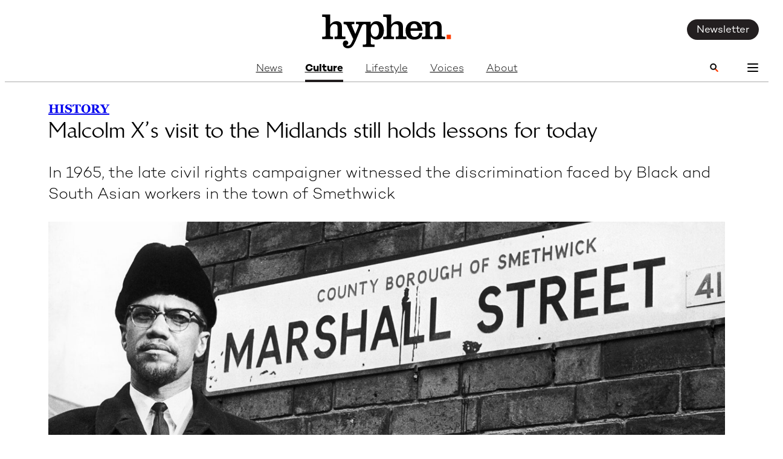

--- FILE ---
content_type: text/html; charset=UTF-8
request_url: https://hyphenonline.com/2023/06/12/malcolm-x-smethwick-midlands-lessons-for-today/
body_size: 22753
content:
<!DOCTYPE html>
<html class="no-js" lang="en-GB">
<head>
	<meta charset="UTF-8">
	<meta name="viewport" content="width=device-width, initial-scale=1.0">
	<link rel="alternate" type="application/rss+xml" title="Hyphen RSS feed" href="/feed/">
	<script>document.documentElement.className = document.documentElement.className.replace(/\bno-js\b/g, 'js');</script>
	<link rel="apple-touch-icon" sizes="180x180" href="https://hyphenonline.com/apple-touch-icon.png">
	<link rel="icon" type="image/png" sizes="32x32" href="https://hyphenonline.com/favicon-32x32.png">
	<link rel="icon" type="image/png" sizes="16x16" href="https://hyphenonline.com/favicon-16x16.png">
	<link rel="manifest" href="https://hyphenonline.com/site.webmanifest">
	<link rel="mask-icon" href="https://hyphenonline.com/safari-pinned-tab.svg" color="#5bbad5">			<link rel="preload" as="image" href="https://hyphenonline.com/wp-content/uploads/2023/06/01C-malcolmx-smethwick.jpg" imagesrcset="https://hyphenonline.com/wp-content/uploads/2023/06/01C-malcolmx-smethwick-300x200.jpg 300w, https://hyphenonline.com/wp-content/uploads/2023/06/01C-malcolmx-smethwick-1024x683.jpg 1024w, https://hyphenonline.com/wp-content/uploads/2023/06/01C-malcolmx-smethwick-768x512.jpg 768w, https://hyphenonline.com/wp-content/uploads/2023/06/01C-malcolmx-smethwick-1536x1024.jpg 1536w, https://hyphenonline.com/wp-content/uploads/2023/06/01C-malcolmx-smethwick-800x533.jpg 800w, https://hyphenonline.com/wp-content/uploads/2023/06/01C-malcolmx-smethwick-400x267.jpg 400w, https://hyphenonline.com/wp-content/uploads/2023/06/01C-malcolmx-smethwick.jpg 1600w" imagesizes="(max-width: 300px) 100vw, 300px">	<meta name="msapplication-TileColor" content="#ff3c00">
	<meta name="theme-color" content="#ffffff"><meta name='robots' content='index, follow, max-image-preview:large, max-snippet:-1, max-video-preview:-1' />
	<style>img:is([sizes="auto" i], [sizes^="auto," i]) { contain-intrinsic-size: 3000px 1500px }</style>
	<script>(function(d,f,l){!d.cookie.match("hyphn1=")&&f&&f("https://hyphenonline.com/wp-json/service/v1/id?id="+(l&&l.getItem("hyphn1"))).then(function(r){return r.json()}).then(function(d){l&&l.setItem("hyphn1",d.id)})})(document,window.fetch,window.localStorage)</script><script>window.dataLayer = window.dataLayer || []; window.dataLayer.push( {"type":"post","subtype":"post","context":{"is_front_page":false,"is_singular":true,"is_archive":false,"is_home":false,"is_search":false,"is_404":false,"is_post_type_archive":false,"is_tax":false},"user":{"logged_in":false},"blog":{"url":"https:\/\/hyphenonline.com","id":0},"post":{"id":7029,"title":"Malcolm X\u2019s visit to the Midlands still holds lessons for today","slug":"malcolm-x-smethwick-midlands-lessons-for-today","published":"2023-06-12 10:53:33","modified":"2025-10-13 14:37:05","template":"","thumbnail":"https:\/\/hyphenonline.com\/wp-content\/uploads\/2023\/06\/01C-malcolmx-smethwick.jpg","author_name":"Taj Ali","category":"History","post_tag":"Birmingham,England,Racism,UK,United States,World"}} );</script><script>(function(w,d,s,l,i){w[l]=w[l]||[];w[l].push({'gtm.start':
new Date().getTime(),event:'gtm.js'});var f=d.getElementsByTagName(s)[0],
j=d.createElement(s),dl=l!='dataLayer'?'&l='+l:'';j.async=true;j.src=
'https://h1.hyphenonline.com/nxmuhcn5ostzeel.js?aw='+i.replace(/^GTM-/, '')+dl;f.parentNode.insertBefore(j,f);
})(window,document,'script','dataLayer','GTM-WP2Z66L');</script>
	<!-- This site is optimized with the Yoast SEO Premium plugin v26.2 (Yoast SEO v26.2) - https://yoast.com/wordpress/plugins/seo/ -->
	<title>Malcolm X’s visit to the Midlands still holds lessons for today - Hyphen</title>
	<meta name="description" content="In 1965, the late civil rights campaigner witnessed the discrimination faced by Black and South Asian workers in the town of Smethwick" />
	<link rel="canonical" href="https://hyphenonline.com/2023/06/12/malcolm-x-smethwick-midlands-lessons-for-today/" />
	<meta property="og:locale" content="en_GB" />
	<meta property="og:type" content="article" />
	<meta property="og:title" content="Malcolm X’s visit to the Midlands still holds lessons for today" />
	<meta property="og:description" content="In 1965, the late civil rights campaigner witnessed the discrimination faced by Black and South Asian workers in the town of Smethwick" />
	<meta property="og:url" content="https://hyphenonline.com/2023/06/12/malcolm-x-smethwick-midlands-lessons-for-today/" />
	<meta property="og:site_name" content="Hyphen" />
	<meta property="article:published_time" content="2023-06-12T10:53:33+00:00" />
	<meta property="article:modified_time" content="2025-10-13T14:37:05+00:00" />
	<meta property="og:image" content="https://hyphenonline.com/wp-content/uploads/2023/06/01C-malcolmx-smethwick.jpg" />
	<meta property="og:image:width" content="1600" />
	<meta property="og:image:height" content="1067" />
	<meta property="og:image:type" content="image/jpeg" />
	<meta name="author" content="Taj Ali" />
	<meta name="twitter:card" content="summary_large_image" />
	<meta name="twitter:title" content="Malcolm X’s visit to the Midlands still holds lessons for today" />
	<meta name="twitter:creator" content="@Taj_Ali1" />
	<meta name="twitter:label1" content="Written by" />
	<meta name="twitter:data1" content="Taj Ali" />
	<meta name="twitter:label2" content="Estimated reading time" />
	<meta name="twitter:data2" content="7 minutes" />
	<script type="application/ld+json" class="yoast-schema-graph">{"@context":"https://schema.org","@graph":[{"@type":"Article","@id":"https://hyphenonline.com/2023/06/12/malcolm-x-smethwick-midlands-lessons-for-today/#article","isPartOf":{"@id":"https://hyphenonline.com/2023/06/12/malcolm-x-smethwick-midlands-lessons-for-today/"},"author":[{"@id":"https://hyphenonline.com/#/schema/person/bd29636aa13b7e3401c060327504c14b"}],"headline":"Malcolm X’s visit to the Midlands still holds lessons for today","datePublished":"2023-06-12T10:53:33+00:00","dateModified":"2025-10-13T14:37:05+00:00","mainEntityOfPage":{"@id":"https://hyphenonline.com/2023/06/12/malcolm-x-smethwick-midlands-lessons-for-today/"},"wordCount":1310,"publisher":{"@id":"https://hyphenonline.com/#organization"},"image":{"@id":"https://hyphenonline.com/2023/06/12/malcolm-x-smethwick-midlands-lessons-for-today/#primaryimage"},"thumbnailUrl":"https://hyphenonline.com/wp-content/uploads/2023/06/01C-malcolmx-smethwick.jpg","keywords":["Birmingham","England","Racism","UK","United States","World"],"articleSection":["History"],"inLanguage":"en-GB"},{"@type":"WebPage","@id":"https://hyphenonline.com/2023/06/12/malcolm-x-smethwick-midlands-lessons-for-today/","url":"https://hyphenonline.com/2023/06/12/malcolm-x-smethwick-midlands-lessons-for-today/","name":"Malcolm X’s visit to the Midlands still holds lessons for today - Hyphen","isPartOf":{"@id":"https://hyphenonline.com/#website"},"primaryImageOfPage":{"@id":"https://hyphenonline.com/2023/06/12/malcolm-x-smethwick-midlands-lessons-for-today/#primaryimage"},"image":{"@id":"https://hyphenonline.com/2023/06/12/malcolm-x-smethwick-midlands-lessons-for-today/#primaryimage"},"thumbnailUrl":"https://hyphenonline.com/wp-content/uploads/2023/06/01C-malcolmx-smethwick.jpg","datePublished":"2023-06-12T10:53:33+00:00","dateModified":"2025-10-13T14:37:05+00:00","description":"In 1965, the late civil rights campaigner witnessed the discrimination faced by Black and South Asian workers in the town of Smethwick","breadcrumb":{"@id":"https://hyphenonline.com/2023/06/12/malcolm-x-smethwick-midlands-lessons-for-today/#breadcrumb"},"inLanguage":"en-GB","potentialAction":[{"@type":"ReadAction","target":["https://hyphenonline.com/2023/06/12/malcolm-x-smethwick-midlands-lessons-for-today/"]}]},{"@type":"ImageObject","inLanguage":"en-GB","@id":"https://hyphenonline.com/2023/06/12/malcolm-x-smethwick-midlands-lessons-for-today/#primaryimage","url":"https://hyphenonline.com/wp-content/uploads/2023/06/01C-malcolmx-smethwick.jpg","contentUrl":"https://hyphenonline.com/wp-content/uploads/2023/06/01C-malcolmx-smethwick.jpg","width":1600,"height":1067,"caption":"Malcolm X -The African-American Muslim minister and human rights activist poses beside the street sign for Marshall Street in Smethwick during a visit to the Midlands. The human rights activist posed beside the nameplate, walked 50 yards up the street, smiled at a for sale notice in the window of number 66 and returned to his car before being driven off. Malcolm X was assassinated nine days later on his return to the United States. 12th February 1965. (Photo by Staff/Birmingham Post and Mail Archive/Mirrorpix via Getty Images)"},{"@type":"BreadcrumbList","@id":"https://hyphenonline.com/2023/06/12/malcolm-x-smethwick-midlands-lessons-for-today/#breadcrumb","itemListElement":[{"@type":"ListItem","position":1,"name":"Home","item":"https://hyphenonline.com/"},{"@type":"ListItem","position":2,"name":"Malcolm X’s visit to the Midlands still holds lessons for today"}]},{"@type":"WebSite","@id":"https://hyphenonline.com/#website","url":"https://hyphenonline.com/","name":"Hyphen","description":"Cultures, Communities, Connections.","publisher":{"@id":"https://hyphenonline.com/#organization"},"potentialAction":[{"@type":"SearchAction","target":{"@type":"EntryPoint","urlTemplate":"https://hyphenonline.com/?s={search_term_string}"},"query-input":{"@type":"PropertyValueSpecification","valueRequired":true,"valueName":"search_term_string"}}],"inLanguage":"en-GB"},{"@type":"Organization","@id":"https://hyphenonline.com/#organization","name":"Hyphen","url":"https://hyphenonline.com/","logo":{"@type":"ImageObject","inLanguage":"en-GB","@id":"https://hyphenonline.com/#/schema/logo/image/","url":"https://hyphenonline.com/wp-content/uploads/2022/05/hyphen-logo.svg","contentUrl":"https://hyphenonline.com/wp-content/uploads/2022/05/hyphen-logo.svg","width":968,"height":254,"caption":"Hyphen"},"image":{"@id":"https://hyphenonline.com/#/schema/logo/image/"},"publishingPrinciples":"https://hyphenonline.com/about-us/"},{"@type":"Person","@id":"https://hyphenonline.com/#/schema/person/bd29636aa13b7e3401c060327504c14b","name":"Taj Ali","image":{"@type":"ImageObject","inLanguage":"en-GB","@id":"https://hyphenonline.com/#/schema/person/image/3c65f5029000c460af76fa8f92e1b89e","url":"https://secure.gravatar.com/avatar/c4b5449e0d4ebcc5fdc7b5d84a687376b2d15d53ee4abbed975495af068bbeec?s=96&d=mm&r=g","contentUrl":"https://secure.gravatar.com/avatar/c4b5449e0d4ebcc5fdc7b5d84a687376b2d15d53ee4abbed975495af068bbeec?s=96&d=mm&r=g","caption":"Taj Ali"},"description":"Taj Ali is Hyphen’s social affairs and politics columnist. He is also a contributor to the Guardian and Al Jazeera English and a former editor of Tribune magazine, and is writing a book on the history of British South Asian political activism.","sameAs":["https://x.com/Taj_Ali1"],"url":"https://hyphenonline.com/author/tajali/"}]}</script>
	<!-- / Yoast SEO Premium plugin. -->


<link rel='stylesheet' id='wp-block-library-css' href='https://hyphenonline.com/wp-includes/css/dist/block-library/style.min.css?ver=6.8.3' type='text/css' media='all' />
<style id='wp-block-library-theme-inline-css' type='text/css'>
.wp-block-audio :where(figcaption){color:#555;font-size:13px;text-align:center}.is-dark-theme .wp-block-audio :where(figcaption){color:#ffffffa6}.wp-block-audio{margin:0 0 1em}.wp-block-code{border:1px solid #ccc;border-radius:4px;font-family:Menlo,Consolas,monaco,monospace;padding:.8em 1em}.wp-block-embed :where(figcaption){color:#555;font-size:13px;text-align:center}.is-dark-theme .wp-block-embed :where(figcaption){color:#ffffffa6}.wp-block-embed{margin:0 0 1em}.blocks-gallery-caption{color:#555;font-size:13px;text-align:center}.is-dark-theme .blocks-gallery-caption{color:#ffffffa6}:root :where(.wp-block-image figcaption){color:#555;font-size:13px;text-align:center}.is-dark-theme :root :where(.wp-block-image figcaption){color:#ffffffa6}.wp-block-image{margin:0 0 1em}.wp-block-pullquote{border-bottom:4px solid;border-top:4px solid;color:currentColor;margin-bottom:1.75em}.wp-block-pullquote cite,.wp-block-pullquote footer,.wp-block-pullquote__citation{color:currentColor;font-size:.8125em;font-style:normal;text-transform:uppercase}.wp-block-quote{border-left:.25em solid;margin:0 0 1.75em;padding-left:1em}.wp-block-quote cite,.wp-block-quote footer{color:currentColor;font-size:.8125em;font-style:normal;position:relative}.wp-block-quote:where(.has-text-align-right){border-left:none;border-right:.25em solid;padding-left:0;padding-right:1em}.wp-block-quote:where(.has-text-align-center){border:none;padding-left:0}.wp-block-quote.is-large,.wp-block-quote.is-style-large,.wp-block-quote:where(.is-style-plain){border:none}.wp-block-search .wp-block-search__label{font-weight:700}.wp-block-search__button{border:1px solid #ccc;padding:.375em .625em}:where(.wp-block-group.has-background){padding:1.25em 2.375em}.wp-block-separator.has-css-opacity{opacity:.4}.wp-block-separator{border:none;border-bottom:2px solid;margin-left:auto;margin-right:auto}.wp-block-separator.has-alpha-channel-opacity{opacity:1}.wp-block-separator:not(.is-style-wide):not(.is-style-dots){width:100px}.wp-block-separator.has-background:not(.is-style-dots){border-bottom:none;height:1px}.wp-block-separator.has-background:not(.is-style-wide):not(.is-style-dots){height:2px}.wp-block-table{margin:0 0 1em}.wp-block-table td,.wp-block-table th{word-break:normal}.wp-block-table :where(figcaption){color:#555;font-size:13px;text-align:center}.is-dark-theme .wp-block-table :where(figcaption){color:#ffffffa6}.wp-block-video :where(figcaption){color:#555;font-size:13px;text-align:center}.is-dark-theme .wp-block-video :where(figcaption){color:#ffffffa6}.wp-block-video{margin:0 0 1em}:root :where(.wp-block-template-part.has-background){margin-bottom:0;margin-top:0;padding:1.25em 2.375em}
</style>
<style id='co-authors-plus-coauthors-style-inline-css' type='text/css'>
.wp-block-co-authors-plus-coauthors.is-layout-flow [class*=wp-block-co-authors-plus]{display:inline}

</style>
<style id='co-authors-plus-avatar-style-inline-css' type='text/css'>
.wp-block-co-authors-plus-avatar :where(img){height:auto;max-width:100%;vertical-align:bottom}.wp-block-co-authors-plus-coauthors.is-layout-flow .wp-block-co-authors-plus-avatar :where(img){vertical-align:middle}.wp-block-co-authors-plus-avatar:is(.alignleft,.alignright){display:table}.wp-block-co-authors-plus-avatar.aligncenter{display:table;margin-inline:auto}

</style>
<style id='co-authors-plus-image-style-inline-css' type='text/css'>
.wp-block-co-authors-plus-image{margin-bottom:0}.wp-block-co-authors-plus-image :where(img){height:auto;max-width:100%;vertical-align:bottom}.wp-block-co-authors-plus-coauthors.is-layout-flow .wp-block-co-authors-plus-image :where(img){vertical-align:middle}.wp-block-co-authors-plus-image:is(.alignfull,.alignwide) :where(img){width:100%}.wp-block-co-authors-plus-image:is(.alignleft,.alignright){display:table}.wp-block-co-authors-plus-image.aligncenter{display:table;margin-inline:auto}

</style>
<style id='fabrica-article-preview-style-inline-css' type='text/css'>
.wp-block-fabrica-article-preview{display:flex;flex-direction:column;gap:1rem}.wp-block-fabrica-article-preview--alignment-left{align-items:flex-start;text-align:left}.wp-block-fabrica-article-preview--alignment-center{align-items:center;text-align:center}.wp-block-fabrica-article-preview--alignment-right{align-items:flex-end;text-align:right}.wp-block-fabrica-article-preview h2,.wp-block-fabrica-article-preview p{margin-bottom:0;margin-top:0}.wp-block-fabrica-article-preview a{color:inherit;-webkit-text-decoration:none;text-decoration:none}.wp-block-fabrica-article-preview-lede,.wp-block-fabrica-article-preview-title{white-space:pre-wrap}.wp-block-fabrica-article-preview-meta{display:flex;gap:.5rem}.wp-block-fabrica-article-preview{box-sizing:border-box;position:relative}.wp-block-fabrica-article-preview *,.wp-block-fabrica-article-preview :after,.wp-block-fabrica-article-preview :before{box-sizing:inherit}.wp-block-fabrica-article-preview--background-image:not(.wp-block),.wp-block-fabrica-article-preview--background-image>.block-editor-inner-blocks>.block-editor-block-list__layout,.wp-block-fabrica-article-preview.has-background:not(.wp-block),.wp-block-fabrica-article-preview.has-background>.block-editor-inner-blocks>.block-editor-block-list__layout{padding:1rem}.wp-block-fabrica-article-preview--background-image{z-index:0}.wp-block-fabrica-article-preview--background-image .block-editor-block-list__layout .block-editor-block-list__block[data-type="fabrica/article-preview-image"]{position:static;transform:none!important}.wp-block-fabrica-article-preview--background-image .wp-block-fabrica-article-preview-image__image{height:100%;left:0;-o-object-fit:cover;object-fit:cover;position:absolute;right:0;top:0;width:100%;z-index:-1}.wp-block-fabrica-article-preview-image__link{display:block}.wp-block-fabrica-article-preview-image__image{display:block;height:auto;max-width:100%}.wp-block-fabrica-article-preview-image__duotone-picker .components-popover__content{padding:.5rem}

</style>
<style id='fabrica-svg-scroll-animator-style-inline-css' type='text/css'>
.wp-block-fabrica-svg-scroll-animator{text-align:center;>div,>svg{margin:0 0 2rem;max-width:100%;position:sticky;top:7rem;@media screen and (width < 720px){height:calc(100vh - 8rem);top:6rem;#desktop{display:none}}@media screen and (width >= 720px){height:calc(100vh - 9rem);top:7rem;#mobile{display:none}}}}

</style>
<style id='fabrica-user-card-style-inline-css' type='text/css'>
.wp-block-fabrica-user-card--alignment-left{text-align:left}.wp-block-fabrica-user-card--alignment-center{text-align:center}.wp-block-fabrica-user-card--alignment-right{text-align:right}

</style>
<style id='hubspot-form-style-inline-css' type='text/css'>
.wp-block-hubspot-form .hs-form__virality-link{display:none}

</style>
<style id='safe-svg-svg-icon-style-inline-css' type='text/css'>
.safe-svg-cover{text-align:center}.safe-svg-cover .safe-svg-inside{display:inline-block;max-width:100%}.safe-svg-cover svg{fill:currentColor;height:100%;max-height:100%;max-width:100%;width:100%}

</style>
<style id='global-styles-inline-css' type='text/css'>
:root{--wp--preset--aspect-ratio--square: 1;--wp--preset--aspect-ratio--4-3: 4/3;--wp--preset--aspect-ratio--3-4: 3/4;--wp--preset--aspect-ratio--3-2: 3/2;--wp--preset--aspect-ratio--2-3: 2/3;--wp--preset--aspect-ratio--16-9: 16/9;--wp--preset--aspect-ratio--9-16: 9/16;--wp--preset--color--black: #231f20;--wp--preset--color--cyan-bluish-gray: #abb8c3;--wp--preset--color--white: #ffffff;--wp--preset--color--pale-pink: #f78da7;--wp--preset--color--vivid-red: #cf2e2e;--wp--preset--color--luminous-vivid-orange: #ff6900;--wp--preset--color--luminous-vivid-amber: #fcb900;--wp--preset--color--light-green-cyan: #7bdcb5;--wp--preset--color--vivid-green-cyan: #00d084;--wp--preset--color--pale-cyan-blue: #8ed1fc;--wp--preset--color--vivid-cyan-blue: #0693e3;--wp--preset--color--vivid-purple: #9b51e0;--wp--preset--color--coquelicot: #ff3b00;--wp--preset--color--blue: #0f2e48;--wp--preset--color--link-blue: #00529c;--wp--preset--color--mid-grey: #636363;--wp--preset--color--light-grey: #aaaaaa;--wp--preset--color--very-light-grey: #f3efef;--wp--preset--gradient--vivid-cyan-blue-to-vivid-purple: linear-gradient(135deg,rgba(6,147,227,1) 0%,rgb(155,81,224) 100%);--wp--preset--gradient--light-green-cyan-to-vivid-green-cyan: linear-gradient(135deg,rgb(122,220,180) 0%,rgb(0,208,130) 100%);--wp--preset--gradient--luminous-vivid-amber-to-luminous-vivid-orange: linear-gradient(135deg,rgba(252,185,0,1) 0%,rgba(255,105,0,1) 100%);--wp--preset--gradient--luminous-vivid-orange-to-vivid-red: linear-gradient(135deg,rgba(255,105,0,1) 0%,rgb(207,46,46) 100%);--wp--preset--gradient--very-light-gray-to-cyan-bluish-gray: linear-gradient(135deg,rgb(238,238,238) 0%,rgb(169,184,195) 100%);--wp--preset--gradient--cool-to-warm-spectrum: linear-gradient(135deg,rgb(74,234,220) 0%,rgb(151,120,209) 20%,rgb(207,42,186) 40%,rgb(238,44,130) 60%,rgb(251,105,98) 80%,rgb(254,248,76) 100%);--wp--preset--gradient--blush-light-purple: linear-gradient(135deg,rgb(255,206,236) 0%,rgb(152,150,240) 100%);--wp--preset--gradient--blush-bordeaux: linear-gradient(135deg,rgb(254,205,165) 0%,rgb(254,45,45) 50%,rgb(107,0,62) 100%);--wp--preset--gradient--luminous-dusk: linear-gradient(135deg,rgb(255,203,112) 0%,rgb(199,81,192) 50%,rgb(65,88,208) 100%);--wp--preset--gradient--pale-ocean: linear-gradient(135deg,rgb(255,245,203) 0%,rgb(182,227,212) 50%,rgb(51,167,181) 100%);--wp--preset--gradient--electric-grass: linear-gradient(135deg,rgb(202,248,128) 0%,rgb(113,206,126) 100%);--wp--preset--gradient--midnight: linear-gradient(135deg,rgb(2,3,129) 0%,rgb(40,116,252) 100%);--wp--preset--font-size--small: var(--font-size-small);--wp--preset--font-size--medium: 20px;--wp--preset--font-size--large: var(--font-size-large);--wp--preset--font-size--x-large: var(--font-size-x-large);--wp--preset--font-size--x-small: var(--font-size-x-small);--wp--preset--font-size--xx-large: var(--font-size-xx-large);--wp--preset--spacing--20: 0.44rem;--wp--preset--spacing--30: 0.67rem;--wp--preset--spacing--40: 1rem;--wp--preset--spacing--50: 1.5rem;--wp--preset--spacing--60: 2.25rem;--wp--preset--spacing--70: 3.38rem;--wp--preset--spacing--80: 5.06rem;--wp--preset--shadow--natural: 6px 6px 9px rgba(0, 0, 0, 0.2);--wp--preset--shadow--deep: 12px 12px 50px rgba(0, 0, 0, 0.4);--wp--preset--shadow--sharp: 6px 6px 0px rgba(0, 0, 0, 0.2);--wp--preset--shadow--outlined: 6px 6px 0px -3px rgba(255, 255, 255, 1), 6px 6px rgba(0, 0, 0, 1);--wp--preset--shadow--crisp: 6px 6px 0px rgba(0, 0, 0, 1);--wp--custom--fabrica-article-preview--layouts--0--0: title;--wp--custom--fabrica-article-preview--layouts--0--1: lede;--wp--custom--fabrica-article-preview--layouts--1--0--0: title;--wp--custom--fabrica-article-preview--layouts--1--0--1--font-size: small;--wp--custom--fabrica-article-preview--layouts--2--0: title;--wp--custom--fabrica-article-preview--layouts--2--1--0: group;--wp--custom--fabrica-article-preview--layouts--2--1--1--layout--type: flex;--wp--custom--fabrica-article-preview--layouts--2--1--1--layout--flex-wrap: wrap;--wp--custom--fabrica-article-preview--layouts--2--1--2--0: category;--wp--custom--fabrica-article-preview--layouts--2--1--2--1: date;--wp--custom--fabrica-article-preview--layouts--3--0: image;--wp--custom--fabrica-article-preview--layouts--3--1: category;--wp--custom--fabrica-article-preview--layouts--3--2: title;--wp--custom--fabrica-article-preview--layouts--3--3: lede;--wp--custom--fabrica-article-preview--layouts--3--4: coauthors;--wp--custom--fabrica-article-preview--layouts--4--0: image;--wp--custom--fabrica-article-preview--layouts--4--1: kicker;--wp--custom--fabrica-article-preview--layouts--4--2: title;--wp--custom--fabrica-article-preview--layouts--4--3: lede;--wp--custom--fabrica-article-preview--layouts--4--4: coauthors;--wp--custom--fabrica-article-preview--layouts--5--0: image;--wp--custom--fabrica-article-preview--layouts--5--1--0: group;--wp--custom--fabrica-article-preview--layouts--5--1--1--layout--type: flex;--wp--custom--fabrica-article-preview--layouts--5--1--1--layout--flex-wrap: wrap;--wp--custom--fabrica-article-preview--layouts--5--1--2--0: kicker;--wp--custom--fabrica-article-preview--layouts--5--1--2--1: category;--wp--custom--fabrica-article-preview--layouts--5--2: title;--wp--custom--fabrica-article-preview--layouts--5--3: lede;--wp--custom--fabrica-article-preview--layouts--5--4: coauthors;--wp--custom--fabrica-article-preview--layouts--6--0: image;--wp--custom--fabrica-article-preview--layouts--6--1: category;--wp--custom--fabrica-article-preview--layouts--6--2: title;--wp--custom--fabrica-article-preview--layouts--6--3: coauthors;--wp--custom--fabrica-article-preview--layouts--7--0: image;--wp--custom--fabrica-article-preview--layouts--7--1: kicker;--wp--custom--fabrica-article-preview--layouts--7--2: title;--wp--custom--fabrica-article-preview--layouts--7--3: coauthors;--wp--custom--fabrica-article-preview--layouts--8--0: category;--wp--custom--fabrica-article-preview--layouts--8--1: image;--wp--custom--fabrica-article-preview--layouts--8--2: title;--wp--custom--fabrica-article-preview--layouts--8--3: coauthors;--wp--custom--fabrica-article-preview--layouts--9--0: category;--wp--custom--fabrica-article-preview--layouts--9--1: title;--wp--custom--fabrica-article-preview--layouts--9--2: coauthors;--wp--custom--fabrica-article-preview--layouts--10--0: image;--wp--custom--fabrica-article-preview--layouts--10--1--0: title;--wp--custom--fabrica-article-preview--layouts--10--1--1--font-size: small;--wp--custom--fabrica-article-preview--layouts--10--2: category;--wp--custom--fabrica-article-preview--layouts--11--0: image;--wp--custom--fabrica-article-preview--layouts--11--1: kicker;--wp--custom--fabrica-article-preview--layouts--11--2--0: title;--wp--custom--fabrica-article-preview--layouts--11--2--1--font-size: small;--wp--custom--fabrica-article-preview--layouts--11--3: category;--wp--custom--fabrica-article-preview--layouts--12--title: Sell (text left, image right);--wp--custom--fabrica-article-preview--layouts--12--slug: sell;--wp--custom--fabrica-article-preview--layouts--12--blocks--0: category;--wp--custom--fabrica-article-preview--layouts--12--blocks--1: title;--wp--custom--fabrica-article-preview--layouts--12--blocks--2: lede;--wp--custom--fabrica-article-preview--layouts--12--blocks--3: author;--wp--custom--fabrica-article-preview--layouts--12--blocks--4: image;--wp--custom--fabrica-user-card--layouts--0--0--0: custom-field;--wp--custom--fabrica-user-card--layouts--0--0--1--key: fabrica_image_id;--wp--custom--fabrica-user-card--layouts--0--1: name;--wp--custom--fabrica-user-card--layouts--0--2--0: custom-field;--wp--custom--fabrica-user-card--layouts--0--2--1--key: position;}:root { --wp--style--global--content-size: var(--width-normal);--wp--style--global--wide-size: var(--width-wide); }:where(body) { margin: 0; }.wp-site-blocks > .alignleft { float: left; margin-right: 2em; }.wp-site-blocks > .alignright { float: right; margin-left: 2em; }.wp-site-blocks > .aligncenter { justify-content: center; margin-left: auto; margin-right: auto; }:where(.is-layout-flex){gap: 0.5em;}:where(.is-layout-grid){gap: 0.5em;}.is-layout-flow > .alignleft{float: left;margin-inline-start: 0;margin-inline-end: 2em;}.is-layout-flow > .alignright{float: right;margin-inline-start: 2em;margin-inline-end: 0;}.is-layout-flow > .aligncenter{margin-left: auto !important;margin-right: auto !important;}.is-layout-constrained > .alignleft{float: left;margin-inline-start: 0;margin-inline-end: 2em;}.is-layout-constrained > .alignright{float: right;margin-inline-start: 2em;margin-inline-end: 0;}.is-layout-constrained > .aligncenter{margin-left: auto !important;margin-right: auto !important;}.is-layout-constrained > :where(:not(.alignleft):not(.alignright):not(.alignfull)){max-width: var(--wp--style--global--content-size);margin-left: auto !important;margin-right: auto !important;}.is-layout-constrained > .alignwide{max-width: var(--wp--style--global--wide-size);}body .is-layout-flex{display: flex;}.is-layout-flex{flex-wrap: wrap;align-items: center;}.is-layout-flex > :is(*, div){margin: 0;}body .is-layout-grid{display: grid;}.is-layout-grid > :is(*, div){margin: 0;}body{font-family: Georgia;font-size: var(--font-size-normal);line-height: var(--line-height-normal);padding-top: 0px;padding-right: 0px;padding-bottom: 0px;padding-left: 0px;}a:where(:not(.wp-element-button)){color: var(--wp--preset--color--link-blue);text-decoration: none;}h1{font-family: Brewery;font-size: var(--font-size-xx-large);font-weight: normal;line-height: var(--line-height-tight);margin-bottom: 1em;}h2{font-family: Brewery;font-size: var(--font-size-large);font-weight: 600;margin-bottom: 1em;}h3{font-family: Campton;font-size: var(--font-size-normal);font-weight: normal;margin-bottom: 1em;}h4{font-family: Campton;font-size: var(--font-size-small);font-weight: normal;margin-bottom: 1em;}h5{font-family: Campton;font-size: var(--font-size-x-small);font-weight: normal;margin-bottom: 1em;}h6{font-family: Campton;font-size: var(--font-size-x-small);font-weight: normal;margin-bottom: 1rem;}:root :where(.wp-element-button, .wp-block-button__link){background-color: #32373c;border-width: 0;color: #fff;font-family: inherit;font-size: inherit;line-height: inherit;padding: calc(0.667em + 2px) calc(1.333em + 2px);text-decoration: none;}.has-black-color{color: var(--wp--preset--color--black) !important;}.has-cyan-bluish-gray-color{color: var(--wp--preset--color--cyan-bluish-gray) !important;}.has-white-color{color: var(--wp--preset--color--white) !important;}.has-pale-pink-color{color: var(--wp--preset--color--pale-pink) !important;}.has-vivid-red-color{color: var(--wp--preset--color--vivid-red) !important;}.has-luminous-vivid-orange-color{color: var(--wp--preset--color--luminous-vivid-orange) !important;}.has-luminous-vivid-amber-color{color: var(--wp--preset--color--luminous-vivid-amber) !important;}.has-light-green-cyan-color{color: var(--wp--preset--color--light-green-cyan) !important;}.has-vivid-green-cyan-color{color: var(--wp--preset--color--vivid-green-cyan) !important;}.has-pale-cyan-blue-color{color: var(--wp--preset--color--pale-cyan-blue) !important;}.has-vivid-cyan-blue-color{color: var(--wp--preset--color--vivid-cyan-blue) !important;}.has-vivid-purple-color{color: var(--wp--preset--color--vivid-purple) !important;}.has-coquelicot-color{color: var(--wp--preset--color--coquelicot) !important;}.has-blue-color{color: var(--wp--preset--color--blue) !important;}.has-link-blue-color{color: var(--wp--preset--color--link-blue) !important;}.has-mid-grey-color{color: var(--wp--preset--color--mid-grey) !important;}.has-light-grey-color{color: var(--wp--preset--color--light-grey) !important;}.has-very-light-grey-color{color: var(--wp--preset--color--very-light-grey) !important;}.has-black-background-color{background-color: var(--wp--preset--color--black) !important;}.has-cyan-bluish-gray-background-color{background-color: var(--wp--preset--color--cyan-bluish-gray) !important;}.has-white-background-color{background-color: var(--wp--preset--color--white) !important;}.has-pale-pink-background-color{background-color: var(--wp--preset--color--pale-pink) !important;}.has-vivid-red-background-color{background-color: var(--wp--preset--color--vivid-red) !important;}.has-luminous-vivid-orange-background-color{background-color: var(--wp--preset--color--luminous-vivid-orange) !important;}.has-luminous-vivid-amber-background-color{background-color: var(--wp--preset--color--luminous-vivid-amber) !important;}.has-light-green-cyan-background-color{background-color: var(--wp--preset--color--light-green-cyan) !important;}.has-vivid-green-cyan-background-color{background-color: var(--wp--preset--color--vivid-green-cyan) !important;}.has-pale-cyan-blue-background-color{background-color: var(--wp--preset--color--pale-cyan-blue) !important;}.has-vivid-cyan-blue-background-color{background-color: var(--wp--preset--color--vivid-cyan-blue) !important;}.has-vivid-purple-background-color{background-color: var(--wp--preset--color--vivid-purple) !important;}.has-coquelicot-background-color{background-color: var(--wp--preset--color--coquelicot) !important;}.has-blue-background-color{background-color: var(--wp--preset--color--blue) !important;}.has-link-blue-background-color{background-color: var(--wp--preset--color--link-blue) !important;}.has-mid-grey-background-color{background-color: var(--wp--preset--color--mid-grey) !important;}.has-light-grey-background-color{background-color: var(--wp--preset--color--light-grey) !important;}.has-very-light-grey-background-color{background-color: var(--wp--preset--color--very-light-grey) !important;}.has-black-border-color{border-color: var(--wp--preset--color--black) !important;}.has-cyan-bluish-gray-border-color{border-color: var(--wp--preset--color--cyan-bluish-gray) !important;}.has-white-border-color{border-color: var(--wp--preset--color--white) !important;}.has-pale-pink-border-color{border-color: var(--wp--preset--color--pale-pink) !important;}.has-vivid-red-border-color{border-color: var(--wp--preset--color--vivid-red) !important;}.has-luminous-vivid-orange-border-color{border-color: var(--wp--preset--color--luminous-vivid-orange) !important;}.has-luminous-vivid-amber-border-color{border-color: var(--wp--preset--color--luminous-vivid-amber) !important;}.has-light-green-cyan-border-color{border-color: var(--wp--preset--color--light-green-cyan) !important;}.has-vivid-green-cyan-border-color{border-color: var(--wp--preset--color--vivid-green-cyan) !important;}.has-pale-cyan-blue-border-color{border-color: var(--wp--preset--color--pale-cyan-blue) !important;}.has-vivid-cyan-blue-border-color{border-color: var(--wp--preset--color--vivid-cyan-blue) !important;}.has-vivid-purple-border-color{border-color: var(--wp--preset--color--vivid-purple) !important;}.has-coquelicot-border-color{border-color: var(--wp--preset--color--coquelicot) !important;}.has-blue-border-color{border-color: var(--wp--preset--color--blue) !important;}.has-link-blue-border-color{border-color: var(--wp--preset--color--link-blue) !important;}.has-mid-grey-border-color{border-color: var(--wp--preset--color--mid-grey) !important;}.has-light-grey-border-color{border-color: var(--wp--preset--color--light-grey) !important;}.has-very-light-grey-border-color{border-color: var(--wp--preset--color--very-light-grey) !important;}.has-vivid-cyan-blue-to-vivid-purple-gradient-background{background: var(--wp--preset--gradient--vivid-cyan-blue-to-vivid-purple) !important;}.has-light-green-cyan-to-vivid-green-cyan-gradient-background{background: var(--wp--preset--gradient--light-green-cyan-to-vivid-green-cyan) !important;}.has-luminous-vivid-amber-to-luminous-vivid-orange-gradient-background{background: var(--wp--preset--gradient--luminous-vivid-amber-to-luminous-vivid-orange) !important;}.has-luminous-vivid-orange-to-vivid-red-gradient-background{background: var(--wp--preset--gradient--luminous-vivid-orange-to-vivid-red) !important;}.has-very-light-gray-to-cyan-bluish-gray-gradient-background{background: var(--wp--preset--gradient--very-light-gray-to-cyan-bluish-gray) !important;}.has-cool-to-warm-spectrum-gradient-background{background: var(--wp--preset--gradient--cool-to-warm-spectrum) !important;}.has-blush-light-purple-gradient-background{background: var(--wp--preset--gradient--blush-light-purple) !important;}.has-blush-bordeaux-gradient-background{background: var(--wp--preset--gradient--blush-bordeaux) !important;}.has-luminous-dusk-gradient-background{background: var(--wp--preset--gradient--luminous-dusk) !important;}.has-pale-ocean-gradient-background{background: var(--wp--preset--gradient--pale-ocean) !important;}.has-electric-grass-gradient-background{background: var(--wp--preset--gradient--electric-grass) !important;}.has-midnight-gradient-background{background: var(--wp--preset--gradient--midnight) !important;}.has-small-font-size{font-size: var(--wp--preset--font-size--small) !important;}.has-medium-font-size{font-size: var(--wp--preset--font-size--medium) !important;}.has-large-font-size{font-size: var(--wp--preset--font-size--large) !important;}.has-x-large-font-size{font-size: var(--wp--preset--font-size--x-large) !important;}.has-x-small-font-size{font-size: var(--wp--preset--font-size--x-small) !important;}.has-xx-large-font-size{font-size: var(--wp--preset--font-size--xx-large) !important;}
:root :where(.wp-block-button .wp-block-button__link){font-family: Campton;font-size: var(--font-size-normal);font-weight: bold;line-height: var(--line-height-tight);}
:where(.wp-block-post-template.is-layout-flex){gap: 1.25em;}:where(.wp-block-post-template.is-layout-grid){gap: 1.25em;}
:root :where(.wp-block-columns){margin-bottom: 1.5rem;}:where(.wp-block-columns.is-layout-flex){gap: 2em;}:where(.wp-block-columns.is-layout-grid){gap: 2em;}
:root :where(.wp-block-pullquote){border-width: 0;font-family: Brewery;font-size: var(--font-size-x-large);line-height: 1.6;margin-top: 0;margin-bottom: var(--spacing-normal);padding-top: 0;padding-right: var(--spacing-normal);padding-bottom: 0;padding-left: var(--spacing-normal);}
:root :where(.wp-block-separator){border-bottom-color: var(--wp--preset--color--light-grey);border-bottom-width: 1px;border-bottom-style: solid;}
:root :where(.wp-block-co-authors-plus-coauthors){font-family: var(--font-campton);}
:root :where(.wp-block-co-authors-plus-name){font-weight: bold;}
:root :where(.wp-block-post-date){color: var(--wp--preset--color--light-grey);font-family: var(--font-campton);font-weight: bold;}
:root :where(.wp-block-group){margin-bottom: var(--spacing-normal);}
:root :where(.wp-block-image){margin-bottom: var(--spacing-normal);}
:root :where(.wp-block-gallery){margin-bottom: var(--spacing-normal);}
:root :where(.wp-block-post-title){line-height: var(--line-height-tight);}
:root :where(p){font-size: var(--font-size-normal);margin-top: 0;margin-bottom: var(--spacing-normal);}
:root :where(.wp-block-list){font-size: var(--font-size-normal);margin-top: 0;margin-bottom: var(--spacing-normal);}
:root :where(.wp-block-post-terms){font-family: Campton;font-size: var(--font-size-x-small);margin-bottom: 0.5rem;}
:root :where(.wp-block-navigation){font-family: Campton;margin-bottom: 1rem;}
:root :where(.wp-block-cover){margin-bottom: var(--spacing-normal);padding-top: 2rem;padding-bottom: 2rem;}
:root :where(.wp-block-fabrica-user-card-name){color: var(--wp--preset--color--coquelicot);font-family: Clarendon;font-size: var(--font-size-normal);font-weight: bold;line-height: var(--line-height-tight);}
</style>
<link rel='stylesheet' id='hyphen-front-style-css' href='https://hyphenonline.com/wp-content/themes/hyphen/build/front.css?ver=1761420955' type='text/css' media='all' />
<script type="text/javascript" src="https://hyphenonline.com/wp-content/plugins/hm-gtm-master/assets/events.js?ver=3.1.2" id="hm-gtm-js" defer="defer" data-wp-strategy="defer"></script>
<script type="text/javascript" src="https://hyphenonline.com/wp-content/themes/hyphen/build/front.js?ver=e1da3e0c092cfe3fe7c9" id="hyphen-front-script-js"></script>
<script type="text/javascript" id="hyphen-front-script-js-after">
/* <![CDATA[ */
const hyphen = {"ajax_url":"https:\/\/hyphenonline.com\/wp-admin\/admin-ajax.php","rest_url":"https:\/\/hyphenonline.com\/wp-json\/hyphen\/v1","is_mobile":true}
/* ]]> */
</script>
		<meta name="facebook-domain-verification" content="pknbuzqh6dhqjxzg5w7tljy73u53ul" /><noscript><style>.lazyload[data-src]{display:none !important;}</style></noscript><style>.lazyload{background-image:none !important;}.lazyload:before{background-image:none !important;}</style><link rel="icon" href="https://hyphenonline.com/wp-content/uploads/2024/05/cropped-hyphen_icon_large-1-32x32.jpg" sizes="32x32" />
<link rel="icon" href="https://hyphenonline.com/wp-content/uploads/2024/05/cropped-hyphen_icon_large-1-192x192.jpg" sizes="192x192" />
<link rel="apple-touch-icon" href="https://hyphenonline.com/wp-content/uploads/2024/05/cropped-hyphen_icon_large-1-180x180.jpg" />
<meta name="msapplication-TileImage" content="https://hyphenonline.com/wp-content/uploads/2024/05/cropped-hyphen_icon_large-1-270x270.jpg" />
</head>
<body class="wp-singular post-template-default single single-post postid-7029 single-format-standard wp-custom-logo wp-embed-responsive wp-theme-hyphen">
		<!-- Google Tag Manager (noscript) -->
		<noscript><iframe src="https://h1.hyphenonline.com/ns.html?id=GTM-WP2Z66L"
		height="0" width="0" style="display:none;visibility:hidden"></iframe></noscript>
		<!-- End Google Tag Manager (noscript) -->
			<header id="site-header" class="site-header">
		<a class="custom-logo-link" href="https://hyphenonline.com/" rel="home">
			<img src="[data-uri]" class="custom-logo lazyload" alt="Hyphen" data-src="https://hyphenonline.com/wp-content/themes/hyphen/img/hyphen-logo.svg" decoding="async"><noscript><img src="https://hyphenonline.com/wp-content/themes/hyphen/img/hyphen-logo.svg" class="custom-logo" alt="Hyphen" data-eio="l"></noscript>
		</a>			<nav class="site-header__nav">
				<div class="site-header__nav-inner"><ul id="menu-main-menu" class="site-header__nav-menu"><li id="menu-item-26" class="menu-item menu-item-type-taxonomy menu-item-object-category menu-item-26"><a href="https://hyphenonline.com/news/">News</a></li>
<li id="menu-item-28" class="menu-item menu-item-type-taxonomy menu-item-object-category current-post-ancestor menu-item-28"><a href="https://hyphenonline.com/culture/">Culture</a></li>
<li id="menu-item-29" class="menu-item menu-item-type-taxonomy menu-item-object-category menu-item-29"><a href="https://hyphenonline.com/lifestyle/">Lifestyle</a></li>
<li id="menu-item-27" class="menu-item menu-item-type-taxonomy menu-item-object-category menu-item-27"><a href="https://hyphenonline.com/voices/">Voices</a></li>
<li id="menu-item-31" class="menu-item menu-item-type-post_type menu-item-object-page menu-item-31"><a href="https://hyphenonline.com/about-us/">About</a></li>
</ul>				</div>
			</nav>
		<a class="site-header__newsletter" href="/newsletter/">Newsletter</a>

		<a class="site-header__search-button" id="search-button" href="/?s=">
			<img class="site-header__icon lazyload" id="search-icon" src="[data-uri]" alt="Search" data-src="https://hyphenonline.com/wp-content/themes/hyphen/img/magnifying-glass.svg" decoding="async"><noscript><img class="site-header__icon" id="search-icon" src="https://hyphenonline.com/wp-content/themes/hyphen/img/magnifying-glass.svg" alt="Search" data-eio="l"></noscript>
		</a>

		<div class="search-overlay" id="search-overlay">
			<form class="search-overlay__form" action="/" method="get">
				<input type="search" name="s" id="search-input" class="search-overlay__text" placeholder="Search for..." aria-label="Search">
				<input type="image" class="search-overlay__submit" src="https://hyphenonline.com/wp-content/themes/hyphen/img/magnifying-glass.svg" alt="Submit Search">
			</form>
		</div>

		<a class="site-header__menu-button" id="menu-button" href="/all-sections/">
			<img class="site-header__icon site-header__icon--burger lazyload" src="[data-uri]" alt="Menu" data-src="https://hyphenonline.com/wp-content/themes/hyphen/img/burger.svg" decoding="async"><noscript><img class="site-header__icon site-header__icon--burger" src="https://hyphenonline.com/wp-content/themes/hyphen/img/burger.svg" alt="Menu" data-eio="l"></noscript>
			<img class="site-header__icon site-header__icon--close lazyload" src="[data-uri]" alt="Close" data-src="https://hyphenonline.com/wp-content/themes/hyphen/img/close.svg" decoding="async"><noscript><img class="site-header__icon site-header__icon--close" src="https://hyphenonline.com/wp-content/themes/hyphen/img/close.svg" alt="Close" data-eio="l"></noscript>
		</a>

		<nav class="full-menu" id="full-menu">
			<div class="full-menu__inner">
				<div class="full-menu__content"><ul id="menu-full-menu" class="full-menu__nav"><li id="menu-item-22119" class="menu-item menu-item-type-taxonomy menu-item-object-category menu-item-has-children menu-item-22119"><a href="https://hyphenonline.com/news/">News</a>
<ul class="sub-menu">
	<li id="menu-item-22138" class="menu-item menu-item-type-taxonomy menu-item-object-category menu-item-22138"><a href="https://hyphenonline.com/news/">All News</a></li>
	<li id="menu-item-22122" class="menu-item menu-item-type-taxonomy menu-item-object-category menu-item-22122"><a href="https://hyphenonline.com/news/health-news/">Health</a></li>
	<li id="menu-item-22124" class="menu-item menu-item-type-taxonomy menu-item-object-category menu-item-22124"><a href="https://hyphenonline.com/news/immigration-asylum/">Immigration and asylum</a></li>
	<li id="menu-item-22125" class="menu-item menu-item-type-taxonomy menu-item-object-category menu-item-22125"><a href="https://hyphenonline.com/news/islamophobia/">Islamophobia</a></li>
	<li id="menu-item-22127" class="menu-item menu-item-type-taxonomy menu-item-object-category menu-item-22127"><a href="https://hyphenonline.com/news/politics/">Politics</a></li>
	<li id="menu-item-22131" class="menu-item menu-item-type-taxonomy menu-item-object-category menu-item-22131"><a href="https://hyphenonline.com/news/society/">Society</a></li>
</ul>
</li>
<li id="menu-item-22095" class="menu-item menu-item-type-taxonomy menu-item-object-category current-post-ancestor menu-item-has-children menu-item-22095"><a href="https://hyphenonline.com/culture/">Culture</a>
<ul class="sub-menu">
	<li id="menu-item-22136" class="menu-item menu-item-type-taxonomy menu-item-object-category current-post-ancestor menu-item-22136"><a href="https://hyphenonline.com/culture/">All Culture</a></li>
	<li id="menu-item-22096" class="menu-item menu-item-type-taxonomy menu-item-object-category menu-item-22096"><a href="https://hyphenonline.com/culture/arts/">Arts</a></li>
	<li id="menu-item-22097" class="menu-item menu-item-type-taxonomy menu-item-object-category menu-item-22097"><a href="https://hyphenonline.com/culture/books/">Books</a></li>
	<li id="menu-item-22098" class="menu-item menu-item-type-taxonomy menu-item-object-category menu-item-22098"><a href="https://hyphenonline.com/culture/comedy/">Comedy</a></li>
	<li id="menu-item-22100" class="menu-item menu-item-type-taxonomy menu-item-object-category menu-item-22100"><a href="https://hyphenonline.com/culture/faith/">Faith</a></li>
	<li id="menu-item-22101" class="menu-item menu-item-type-taxonomy menu-item-object-category menu-item-22101"><a href="https://hyphenonline.com/culture/film-tv/">Film and TV</a></li>
	<li id="menu-item-22102" class="menu-item menu-item-type-taxonomy menu-item-object-category current-menu-parent current-post-parent menu-item-22102"><a href="https://hyphenonline.com/culture/history/">History</a></li>
	<li id="menu-item-22103" class="menu-item menu-item-type-taxonomy menu-item-object-category menu-item-22103"><a href="https://hyphenonline.com/culture/music/">Music</a></li>
	<li id="menu-item-22104" class="menu-item menu-item-type-taxonomy menu-item-object-category menu-item-22104"><a href="https://hyphenonline.com/culture/photography/">Photography</a></li>
</ul>
</li>
<li id="menu-item-22108" class="menu-item menu-item-type-taxonomy menu-item-object-category menu-item-has-children menu-item-22108"><a href="https://hyphenonline.com/lifestyle/">Lifestyle</a>
<ul class="sub-menu">
	<li id="menu-item-22137" class="menu-item menu-item-type-taxonomy menu-item-object-category menu-item-22137"><a href="https://hyphenonline.com/lifestyle/">All Lifestyle</a></li>
	<li id="menu-item-22110" class="menu-item menu-item-type-taxonomy menu-item-object-category menu-item-22110"><a href="https://hyphenonline.com/lifestyle/beauty/">Beauty</a></li>
	<li id="menu-item-22111" class="menu-item menu-item-type-taxonomy menu-item-object-category menu-item-22111"><a href="https://hyphenonline.com/lifestyle/family/">Family</a></li>
	<li id="menu-item-22112" class="menu-item menu-item-type-taxonomy menu-item-object-category menu-item-22112"><a href="https://hyphenonline.com/lifestyle/fashion/">Fashion</a></li>
	<li id="menu-item-22113" class="menu-item menu-item-type-taxonomy menu-item-object-category menu-item-22113"><a href="https://hyphenonline.com/lifestyle/food/">Food</a></li>
	<li id="menu-item-22115" class="menu-item menu-item-type-taxonomy menu-item-object-category menu-item-22115"><a href="https://hyphenonline.com/lifestyle/relationships/">Relationships</a></li>
	<li id="menu-item-22116" class="menu-item menu-item-type-taxonomy menu-item-object-category menu-item-22116"><a href="https://hyphenonline.com/lifestyle/sport/">Sport</a></li>
	<li id="menu-item-22117" class="menu-item menu-item-type-taxonomy menu-item-object-category menu-item-22117"><a href="https://hyphenonline.com/lifestyle/technology/">Technology</a></li>
	<li id="menu-item-22118" class="menu-item menu-item-type-taxonomy menu-item-object-category menu-item-22118"><a href="https://hyphenonline.com/lifestyle/travel/">Travel</a></li>
</ul>
</li>
<li id="menu-item-22132" class="menu-item menu-item-type-taxonomy menu-item-object-category menu-item-has-children menu-item-22132"><a href="https://hyphenonline.com/voices/">Voices</a>
<ul class="sub-menu">
	<li id="menu-item-22139" class="menu-item menu-item-type-taxonomy menu-item-object-category menu-item-22139"><a href="https://hyphenonline.com/voices/">All Voices</a></li>
	<li id="menu-item-22133" class="menu-item menu-item-type-taxonomy menu-item-object-category menu-item-22133"><a href="https://hyphenonline.com/voices/identity/">Identity</a></li>
	<li id="menu-item-22134" class="menu-item menu-item-type-taxonomy menu-item-object-category menu-item-22134"><a href="https://hyphenonline.com/voices/opinion/">Opinion</a></li>
	<li id="menu-item-22135" class="menu-item menu-item-type-taxonomy menu-item-object-category menu-item-22135"><a href="https://hyphenonline.com/voices/qa/">Q&amp;A</a></li>
</ul>
</li>
<li id="menu-item-22140" class="menu-item menu-item-type-post_type menu-item-object-page menu-item-22140"><a href="https://hyphenonline.com/about-us/">About us</a></li>
</ul>				</div>
				<div class="full-menu__social">
					<div class="full-menu__social-follow">Follow Hyphen</div>
					<ul class="social-links">
						<li class="social-links__item social-links__item--twitter">
							<a href="https://twitter.com/onlinehyphen" class="social-links__link" aria-label="Twitter">
								<img src="[data-uri]" class="social-links__icon lazyload" width="36" height="36" alt="Twitter" data-src="https://hyphenonline.com/wp-content/themes/hyphen/img/twitter.svg" decoding="async" data-eio-rwidth="36" data-eio-rheight="36"><noscript><img src="https://hyphenonline.com/wp-content/themes/hyphen/img/twitter.svg" class="social-links__icon" width="36" height="36" alt="Twitter" data-eio="l"></noscript>
							</a>
						</li>

						<li class="social-links__item social-links__item--bluesky">
							<a href="https://bsky.app/profile/hyphenonline.com" class="social-links__link" aria-label="Bluesky">
								<img src="[data-uri]" class="social-links__icon lazyload" width="36" height="36" alt="Bluesky" data-src="https://hyphenonline.com/wp-content/themes/hyphen/img/bluesky.svg" decoding="async" data-eio-rwidth="36" data-eio-rheight="36"><noscript><img src="https://hyphenonline.com/wp-content/themes/hyphen/img/bluesky.svg" class="social-links__icon" width="36" height="36" alt="Bluesky" data-eio="l"></noscript>
							</a>
						</li>

						<li class="social-links__item social-links__item--facebook">
							<a href="https://www.facebook.com/onlinehyphen" class="social-links__link" aria-label="Facebook">
								<img src="[data-uri]" class="social-links__icon lazyload" width="36" height="36" alt="Facebook" data-src="https://hyphenonline.com/wp-content/themes/hyphen/img/facebook.svg" decoding="async" data-eio-rwidth="36" data-eio-rheight="36"><noscript><img src="https://hyphenonline.com/wp-content/themes/hyphen/img/facebook.svg" class="social-links__icon" width="36" height="36" alt="Facebook" data-eio="l"></noscript>
							</a>
						</li>

						<li class="social-links__item social-links__item--instagram">
							<a href="https://www.instagram.com/onlinehyphen" class="social-links__link" aria-label="Instagram">
								<img src="[data-uri]" class="social-links__icon lazyload" width="36" height="36" alt="Instagram" data-src="https://hyphenonline.com/wp-content/themes/hyphen/img/instagram.svg" decoding="async" data-eio-rwidth="36" data-eio-rheight="36"><noscript><img src="https://hyphenonline.com/wp-content/themes/hyphen/img/instagram.svg" class="social-links__icon" width="36" height="36" alt="Instagram" data-eio="l"></noscript>
							</a>
						</li>
					</ul>
				</div>
			</div>
		</nav>
	</header><main id="article" class="main" data-post-id="7029" data-word-count="1298" data-section-id="6" data-permalink="https://hyphenonline.com/2023/06/12/malcolm-x-smethwick-midlands-lessons-for-today/">
<div class="wp-block-group alignwide is-nowrap is-layout-flex wp-container-core-group-is-layout-ad2f72ca wp-block-group-is-layout-flex">

<div style="font-style:normal;font-weight:700;text-transform:uppercase" class="taxonomy-category alignwide wp-block-post-terms"><a href="https://hyphenonline.com/culture/history/" rel="tag">History</a></div></div>


<h1 class="alignwide is-style-line-to-edge wp-block-post-title">Malcolm X’s visit to the Midlands still holds lessons for today</h1>


<h2 class="wp-block-heading alignwide is-style-standfirst" id="h-in-1965-the-late-civil-rights-campaigner-witnessed-the-discrimination-faced-by-black-and-south-asian-workers-in-the-town-of-smethwick">In 1965, the late civil rights campaigner witnessed the discrimination faced by Black and South Asian workers in the town of Smethwick </h2>

<figure class="wp-block-image alignwide size-full is-style-caption-left"><img fetchpriority="high" decoding="async" width="1600" height="771" src="[data-uri]" alt="Malcolm X in Smethwick 1965" class="wp-image-7033 lazyload"   data-src="https://hyphenonline.com/wp-content/uploads/2023/06/01B-malcolmx-smethwick.jpg" data-srcset="https://hyphenonline.com/wp-content/uploads/2023/06/01B-malcolmx-smethwick.jpg 1600w, https://hyphenonline.com/wp-content/uploads/2023/06/01B-malcolmx-smethwick-300x145.jpg 300w, https://hyphenonline.com/wp-content/uploads/2023/06/01B-malcolmx-smethwick-1024x493.jpg 1024w, https://hyphenonline.com/wp-content/uploads/2023/06/01B-malcolmx-smethwick-768x370.jpg 768w, https://hyphenonline.com/wp-content/uploads/2023/06/01B-malcolmx-smethwick-1536x740.jpg 1536w" data-sizes="auto" data-eio-rwidth="1600" data-eio-rheight="771" /><noscript><img fetchpriority="high" decoding="async" width="1600" height="771" src="https://hyphenonline.com/wp-content/uploads/2023/06/01B-malcolmx-smethwick.jpg" alt="Malcolm X in Smethwick 1965" class="wp-image-7033" srcset="https://hyphenonline.com/wp-content/uploads/2023/06/01B-malcolmx-smethwick.jpg 1600w, https://hyphenonline.com/wp-content/uploads/2023/06/01B-malcolmx-smethwick-300x145.jpg 300w, https://hyphenonline.com/wp-content/uploads/2023/06/01B-malcolmx-smethwick-1024x493.jpg 1024w, https://hyphenonline.com/wp-content/uploads/2023/06/01B-malcolmx-smethwick-768x370.jpg 768w, https://hyphenonline.com/wp-content/uploads/2023/06/01B-malcolmx-smethwick-1536x740.jpg 1536w" sizes="(max-width: 1600px) 100vw, 1600px" data-eio="l" /></noscript><figcaption class="wp-element-caption">Nine days after visiting Smethwick, Malcolm X was shot dead while preparing to speak at an event in New York. <em>Photo by Birmingham Post and Mail Archive/Mirrorpix/Getty Images</em></figcaption></figure>

<div class="wp-block-group is-layout-constrained wp-block-group-is-layout-constrained">
<hr class="wp-block-separator has-alpha-channel-opacity"/>



<div class="wp-block-group is-style-no-gap-under is-layout-flex wp-block-group-is-layout-flex">
<div class="wp-block-co-authors-plus-coauthors is-style-overlapping-avatars is-horizontal is-layout-flex wp-container-co-authors-plus-coauthors-is-layout-1b14174f wp-block-coauthors-is-layout-flex"><div class="wp-block-co-authors-plus-coauthor"><div class="wp-block-fabrica-custom-fields--author-fabrica_image_id wp-block-fabrica-custom-fields"><img decoding="async" class="author-photo lazyload" src="[data-uri]" data-src="https://hyphenonline.com/wp-content/uploads/2022/09/Taj-Ali-1024x1024.png" data-eio-rwidth="1024" data-eio-rheight="1024"><noscript><img decoding="async" class="author-photo" src="https://hyphenonline.com/wp-content/uploads/2022/09/Taj-Ali-1024x1024.png" data-eio="l"></noscript></div></div></div>



<div class="wp-block-group is-layout-constrained wp-block-group-is-layout-constrained">
<div class="wp-block-group is-style-no-gap-under is-vertical is-layout-flex wp-container-core-group-is-layout-8cf370e7 wp-block-group-is-layout-flex">
<div class="wp-block-co-authors-plus-coauthors is-style-no-gap-under is-vertical is-layout-flex wp-container-co-authors-plus-coauthors-is-layout-8cf370e7 wp-block-coauthors-is-layout-flex"><div class="wp-block-co-authors-plus-coauthor"><div class="wp-block-group is-style-no-gap-under is-nowrap is-layout-flex wp-container-core-group-is-layout-ad2f72ca wp-block-group-is-layout-flex"><p style="font-style:normal;font-weight:600;" class="wp-block-co-authors-plus-name"><a href="https://hyphenonline.com/author/tajali/" rel="author" title="Posts by Taj Ali">Taj Ali</a></p></div></div></div>
</div>


<div class="wp-block-post-date"><time datetime="2023-06-12T11:53:33+01:00">12 June 2023</time></div></div>
</div>



<hr class="wp-block-separator has-alpha-channel-opacity"/>
</div>



<p>In late October 2022, <a href="https://www.theguardian.com/world/2022/nov/04/avtar-singh-jouhl-obituary">Avtar </a><a href="https://www.theguardian.com/world/2022/nov/04/avtar-singh-jouhl-obituary" target="_blank" rel="noreferrer noopener">Singh</a><a href="https://www.theguardian.com/world/2022/nov/04/avtar-singh-jouhl-obituary"> Jouhl</a>, the national president of the Indian Workers’ Association and a pivotal figure in the UK anti-racist movement, was laid to rest at Sandwell crematorium. Born in the Punjab region of India in 1938, Jouhl arrived in Britain and had settled in neighbouring Smethwick in early 1958.&nbsp;</p>



<p>For more than 28 years, he worked at a local foundry. A committed trade unionist, he understood the importance of workers’ solidarity, sending coaches of IWA members to support the miners’ strike in 1984. He was also instrumental in coordinating a lesser-known event: Malcolm X’s visit to the West Midlands in the mid-1960s.</p>



<p>“I was in Birmingham, Alabama, the other day. This will give me a chance to see if Birmingham, England, is any different,” said Malcolm X to the press on 12 February 1965.&nbsp;</p>



<p>The US city he referenced had established itself as a pivotal site of the civil rights movement. Once described by Martin Luther King as “probably the most thoroughly segregated city in the United States”, it took centre stage during a hard-won campaign of non-violent direct action to change that reality.</p>



<p>The UK’s Birmingham was different from its American namesake in many ways, but shockingly similar in others. Pubs and clubs maintained colour bars; toilets at foundries and factories were often segregated. For Black and Asian communities, even a haircut at a local barber’s was often out of bounds.&nbsp;</p>



<p>A towering figure in the civil rights movement and a leading member of the Black nationalist Nation of Islam, Malcolm had once preached racial separatism as the only viable solution to such problems. But his visit to Britain came at a pivotal moment in his life. He had broken away from the Black nationalist Nation of Islam, become a mainstream Sunni Muslim, performed hajj and travelled extensively across the Middle East, Africa and Europe. A skilled orator, he captivated audiences from Boston to Beirut with his powerful and unapologetic advocacy for racial justice.</p>



<p>Malcolm X believed that just as racism, colonialism and imperialism are global phenomena, so too must be the resistance to them. That internationalist mentality explains why he decided that visiting a working-class community in the Black Country formed part of his mission.&nbsp;</p>



<p>In the 1960s, Smethwick offered a perfect illustration of the hostility faced by people of colour across the UK. Immigrants from Britain’s former colonies in the Caribbean, Africa and the Indian subcontinent had come to Britain to fill postwar labour shortages in the UK, many of them taking up jobs in Britain’s factories, mills and public services. Many landlords refused to rent properties to them, forcing thousands to live in overcrowded, slum-like conditions. Meanwhile, calls for immigration control were loudly persistent and racist violence frequent.</p>



<p>“This is worse than America. This is worse than Harlem,” said Malcolm X as he walked down Marshall Street, a road lined with rundown housing in the west of Smethwick. Just a few months earlier, a campaign had called on the local council to buy up empty houses and make them available exclusively to white families. As he passed the red brick terraces, he was heckled.&nbsp;</p>



<p>“We don’t want any more Black people here. What’s your business here?” asked one white resident.&nbsp;</p>



<p>Animosity towards Black and Asian people was also embedded in law. The passing of the 1962 Commonwealth Immigrants Act had ushered in racialised policy that restricted immigration from the Caribbean and South Asia. Under the Conservative prime minister Harold Macmillan, the state played an active role in stigmatising minority communities. The “colour problem” became part of the public lexicon, particularly after the Nottingham and Notting Hill riots of 1958, sparked by a string of racist attacks on Black residents.</p>



<p>While in Smethwick, Malcolm X visited a local school and walked through the town. While doing so, he witnessed first-hand the colour bars enforced by many businesses. Among the most stark examples were the signs hanging outside numerous drinking establishments, stipulating that “No Blacks” were allowed in.&nbsp;</p>



<p>“You know we don’t serve Blacks,” said a barmaid at the Blue Gates pub on Smethwick High Street, refusing his entourage entry. Even Smethwick Labour Club operated a colour bar. In contrast, members of the local South Asian and Black communities greeted him with enthusiasm, viewing him as a man who not only understood their situation but articulated their desire for a better and more equitable life with passion and clarity.&nbsp;</p>



<figure class="wp-block-image size-full"><img decoding="async" width="1600" height="1746" src="[data-uri]" alt="Malcolm X in Smethwick 1965" class="wp-image-7032 lazyload"   data-src="https://hyphenonline.com/wp-content/uploads/2023/06/02-malcolmx-smethwick.jpg" data-srcset="https://hyphenonline.com/wp-content/uploads/2023/06/02-malcolmx-smethwick.jpg 1600w, https://hyphenonline.com/wp-content/uploads/2023/06/02-malcolmx-smethwick-275x300.jpg 275w, https://hyphenonline.com/wp-content/uploads/2023/06/02-malcolmx-smethwick-938x1024.jpg 938w, https://hyphenonline.com/wp-content/uploads/2023/06/02-malcolmx-smethwick-768x838.jpg 768w, https://hyphenonline.com/wp-content/uploads/2023/06/02-malcolmx-smethwick-1408x1536.jpg 1408w" data-sizes="auto" data-eio-rwidth="1600" data-eio-rheight="1746" /><noscript><img decoding="async" width="1600" height="1746" src="https://hyphenonline.com/wp-content/uploads/2023/06/02-malcolmx-smethwick.jpg" alt="Malcolm X in Smethwick 1965" class="wp-image-7032" srcset="https://hyphenonline.com/wp-content/uploads/2023/06/02-malcolmx-smethwick.jpg 1600w, https://hyphenonline.com/wp-content/uploads/2023/06/02-malcolmx-smethwick-275x300.jpg 275w, https://hyphenonline.com/wp-content/uploads/2023/06/02-malcolmx-smethwick-938x1024.jpg 938w, https://hyphenonline.com/wp-content/uploads/2023/06/02-malcolmx-smethwick-768x838.jpg 768w, https://hyphenonline.com/wp-content/uploads/2023/06/02-malcolmx-smethwick-1408x1536.jpg 1408w" sizes="(max-width: 1600px) 100vw, 1600px" data-eio="l" /></noscript><figcaption class="wp-element-caption">In December 1964, two months before he visited Smethwick, Malcolm X addressed the Oxford Union. <em>Photo by Keystone-France/Gamma-Keystone/Getty Images</em></figcaption></figure>



<p>Malcolm X’s trip to Smethwick was not his first time in the UK. A few months earlier, in December 1964, he was invited to address the Oxford Union. There, he met a young British-Pakistani student who would become a leading figure on the international left.&nbsp;</p>



<p>Tariq Ali went on to recall the Oxford Union debate in his autobiography <a href="https://www.versobooks.com/en-gb/products/1932-street-fighting-years">Street Fighting Years</a><em>: “</em>His speech was, by common agreement, the most brilliant to have been heard in that hall for decades.” Even Malcolm X’s critics conceded that he was a skilled speaker, able to captivate the most hostile of audiences. He used his time at the Union to remind the assembled crowd of Britain’s historic role in the slave trade and how, through colonialism, western nations had built their wealth on the back of the Global South.</p>



<p>The next day, on 3 December 1964, he went to Manchester University. Jane Thompson, now 79, was one of the hundreds of students who heard him speak. “I remember an amazing and powerful orator who opened up my eyes to racism,” she recalled. </p>



<figure class="wp-block-pullquote"><blockquote><p>“I have never forgotten his resounding words, ‘My ancestors did not come to America on the Mayflower. They came on a slave ship.’ They echo in my head to this day.”</p></blockquote></figure>



<p>Malcolm X’s speech added another dimension to Thompson’s view of the world, already shaped by the trade union and anti-apartheid movements. “We had no internet to inform us, so we read, attended meetings and listened to interesting people,” she said.</p>



<p>As part of a tour organised by the newly formed Federation of Student Islamic Societies, Malcolm X went on to speak at the University of Sheffield. His lecture there is now commemorated by a plaque and portrait in the institution’s Students’ Union building.&nbsp;</p>



<p>Similarly, his 1965 visit to Smethwick was sandwiched between one lecture at the London School of Economics the day before and another at the University of Birmingham the day after. At LSE, he addressed the Africa Society, delivering a speech that the student newspaper,<a href="https://blogs.lse.ac.uk/lsehistory/2015/02/11/brilliant-rhetoric-malcolm-x-at-lse-11-february-1965/" target="_blank" rel="noreferrer noopener"> The Beaver</a><em>,</em> described as “brilliant rhetoric”. In Birmingham, he spoke to Muslim students and enjoyed kebabs with them at the Indian Chamon restaurant.&nbsp;</p>



<p>When Malcolm X set off from Oxford a few months earlier, Tariq Ali said he hoped they would meet again. His response stunned the young Ali: “I don’t think so. By this time next year I’ll be dead.” Those words proved prophetic. On 21 February 1965, nine days after his visit to Smethwick, Malcolm X was shot dead while preparing to address a crowd at the Audubon Ballroom in Washington Heights, New York.</p>



<p>Fifty years on from his assassination, Malcolm X’s visits to the UK still hold vital lessons about the nature of solidarity. At a time when societies have become increasingly divided along racial and religious lines, his internationalist message of unity in struggle remains as important as ever.</p>

<div class="wp-block-group is-style-no-gap-under is-vertical is-layout-flex wp-container-core-group-is-layout-8cf370e7 wp-block-group-is-layout-flex">
<h4 class="wp-block-heading is-style-default" id="h-topics" style="text-transform:uppercase"><strong>Topics</strong></h4>


<div class="taxonomy-post_tag wp-block-post-terms"><a href="https://hyphenonline.com/tag/territories/uk/england/birmingham/" rel="tag">Birmingham</a><span class="wp-block-post-terms__separator"> </span><a href="https://hyphenonline.com/tag/territories/uk/england/" rel="tag">England</a><span class="wp-block-post-terms__separator"> </span><a href="https://hyphenonline.com/tag/racism/" rel="tag">Racism</a><span class="wp-block-post-terms__separator"> </span><a href="https://hyphenonline.com/tag/territories/uk/" rel="tag">UK</a><span class="wp-block-post-terms__separator"> </span><a href="https://hyphenonline.com/tag/territories/world/united-states/" rel="tag">United States</a><span class="wp-block-post-terms__separator"> </span><a href="https://hyphenonline.com/tag/territories/world/" rel="tag">World</a></div></div>



<div style="height:2rem" aria-hidden="true" class="wp-block-spacer"></div>



<div class="wp-block-group is-style-no-gap-under is-vertical is-layout-flex wp-container-core-group-is-layout-8cf370e7 wp-block-group-is-layout-flex">
<h4 class="wp-block-heading is-style-default" id="h-share" style="text-transform:uppercase"><strong>Share</strong></h4>



<ul class="wp-block-social-links has-normal-icon-size is-style-default share-buttons is-layout-flex wp-block-social-links-is-layout-flex"><li class="wp-social-link wp-social-link-twitter  wp-block-social-link"><a rel="noopener nofollow" target="_blank" href="http://www.twitter.com/share?" class="wp-block-social-link-anchor"><svg width="24" height="24" viewBox="0 0 24 24" version="1.1" xmlns="http://www.w3.org/2000/svg" aria-hidden="true" focusable="false"><path d="M22.23,5.924c-0.736,0.326-1.527,0.547-2.357,0.646c0.847-0.508,1.498-1.312,1.804-2.27 c-0.793,0.47-1.671,0.812-2.606,0.996C18.324,4.498,17.257,4,16.077,4c-2.266,0-4.103,1.837-4.103,4.103 c0,0.322,0.036,0.635,0.106,0.935C8.67,8.867,5.647,7.234,3.623,4.751C3.27,5.357,3.067,6.062,3.067,6.814 c0,1.424,0.724,2.679,1.825,3.415c-0.673-0.021-1.305-0.206-1.859-0.513c0,0.017,0,0.034,0,0.052c0,1.988,1.414,3.647,3.292,4.023 c-0.344,0.094-0.707,0.144-1.081,0.144c-0.264,0-0.521-0.026-0.772-0.074c0.522,1.63,2.038,2.816,3.833,2.85 c-1.404,1.1-3.174,1.756-5.096,1.756c-0.331,0-0.658-0.019-0.979-0.057c1.816,1.164,3.973,1.843,6.29,1.843 c7.547,0,11.675-6.252,11.675-11.675c0-0.178-0.004-0.355-0.012-0.531C20.985,7.47,21.68,6.747,22.23,5.924z"></path></svg><span class="wp-block-social-link-label screen-reader-text">Twitter</span></a></li>

<li class="wp-social-link wp-social-link-bluesky  wp-block-social-link"><a rel="noopener nofollow" target="_blank" href="https://bsky.app/intent/compose?" class="wp-block-social-link-anchor"><svg width="24" height="24" viewBox="0 0 24 24" version="1.1" xmlns="http://www.w3.org/2000/svg" aria-hidden="true" focusable="false"><path d="M6.3,4.2c2.3,1.7,4.8,5.3,5.7,7.2.9-1.9,3.4-5.4,5.7-7.2,1.7-1.3,4.3-2.2,4.3.9s-.4,5.2-.6,5.9c-.7,2.6-3.3,3.2-5.6,2.8,4,.7,5.1,3,2.9,5.3-5,5.2-6.7-2.8-6.7-2.8,0,0-1.7,8-6.7,2.8-2.2-2.3-1.2-4.6,2.9-5.3-2.3.4-4.9-.3-5.6-2.8-.2-.7-.6-5.3-.6-5.9,0-3.1,2.7-2.1,4.3-.9h0Z"></path></svg><span class="wp-block-social-link-label screen-reader-text">Bluesky</span></a></li>

<li class="wp-social-link wp-social-link-facebook  wp-block-social-link"><a rel="noopener nofollow" target="_blank" href="https://www.facebook.com/sharer/sharer.php?u=" class="wp-block-social-link-anchor"><svg width="24" height="24" viewBox="0 0 24 24" version="1.1" xmlns="http://www.w3.org/2000/svg" aria-hidden="true" focusable="false"><path d="M12 2C6.5 2 2 6.5 2 12c0 5 3.7 9.1 8.4 9.9v-7H7.9V12h2.5V9.8c0-2.5 1.5-3.9 3.8-3.9 1.1 0 2.2.2 2.2.2v2.5h-1.3c-1.2 0-1.6.8-1.6 1.6V12h2.8l-.4 2.9h-2.3v7C18.3 21.1 22 17 22 12c0-5.5-4.5-10-10-10z"></path></svg><span class="wp-block-social-link-label screen-reader-text">Facebook</span></a></li>

<li class="wp-social-link wp-social-link-linkedin  wp-block-social-link"><a rel="noopener nofollow" target="_blank" href="https://www.linkedin.com/cws/share?url=" class="wp-block-social-link-anchor"><svg width="24" height="24" viewBox="0 0 24 24" version="1.1" xmlns="http://www.w3.org/2000/svg" aria-hidden="true" focusable="false"><path d="M19.7,3H4.3C3.582,3,3,3.582,3,4.3v15.4C3,20.418,3.582,21,4.3,21h15.4c0.718,0,1.3-0.582,1.3-1.3V4.3 C21,3.582,20.418,3,19.7,3z M8.339,18.338H5.667v-8.59h2.672V18.338z M7.004,8.574c-0.857,0-1.549-0.694-1.549-1.548 c0-0.855,0.691-1.548,1.549-1.548c0.854,0,1.547,0.694,1.547,1.548C8.551,7.881,7.858,8.574,7.004,8.574z M18.339,18.338h-2.669 v-4.177c0-0.996-0.017-2.278-1.387-2.278c-1.389,0-1.601,1.086-1.601,2.206v4.249h-2.667v-8.59h2.559v1.174h0.037 c0.356-0.675,1.227-1.387,2.526-1.387c2.703,0,3.203,1.779,3.203,4.092V18.338z"></path></svg><span class="wp-block-social-link-label screen-reader-text">LinkedIn</span></a></li>

<li class="wp-social-link wp-social-link-mail  wp-block-social-link"><a rel="noopener nofollow" target="_blank" href="mailto:?" class="wp-block-social-link-anchor"><svg width="24" height="24" viewBox="0 0 24 24" version="1.1" xmlns="http://www.w3.org/2000/svg" aria-hidden="true" focusable="false"><path d="M19,5H5c-1.1,0-2,.9-2,2v10c0,1.1.9,2,2,2h14c1.1,0,2-.9,2-2V7c0-1.1-.9-2-2-2zm.5,12c0,.3-.2.5-.5.5H5c-.3,0-.5-.2-.5-.5V9.8l7.5,5.6,7.5-5.6V17zm0-9.1L12,13.6,4.5,7.9V7c0-.3.2-.5.5-.5h14c.3,0,.5.2.5.5v.9z"></path></svg><span class="wp-block-social-link-label screen-reader-text">Mail</span></a></li></ul>
</div>



<div style="height:2rem" aria-hidden="true" class="wp-block-spacer"></div>



<div id="related-topic" class="wp-block-group alignfull related-content has-white-background-color has-background is-layout-flow wp-block-group-is-layout-flow">
<div class="wp-block-group is-style-no-gap-under is-nowrap is-layout-flex wp-container-core-group-is-layout-ad2f72ca wp-block-group-is-layout-flex">
<h4 class="wp-block-heading" id="h-related-articles" style="text-transform:uppercase"><strong>Related articles</strong></h4>
</div>



<div class="wp-block-query is-style-horizontal-scroll is-layout-flow wp-block-query-is-layout-flow"><ul class="columns-3 wp-block-post-template is-layout-grid wp-container-core-post-template-is-layout-2f3213d7 wp-block-post-template-is-layout-grid"><li class="wp-block-post post-9682 post type-post status-publish format-standard has-post-thumbnail hentry category-sport tag-birmingham tag-cricket tag-england tag-pakistan tag-racism tag-uk tag-world">
<div class="wp-block-fabrica-article-preview--alignment-left category-sport post_tag-birmingham post_tag-cricket post_tag-england post_tag-pakistan post_tag-racism post_tag-uk post_tag-world author-cap-osmansamiuddin wp-block-fabrica-article-preview"><div class="wp-block-fabrica-article-preview-image"><a class="wp-block-fabrica-article-preview-image__link" href="https://hyphenonline.com/2023/10/18/the-understated-genius-of-moeen-ali-cricket-player-british-pakistani/"><img width="800" height="533" src="[data-uri]" class="wp-block-fabrica-article-preview-image__image lazyload" alt="Cricket player Moeen Ali playing a game of test cricket." decoding="async"   data-src="https://hyphenonline.com/wp-content/uploads/2023/10/01C-moeen-ali-cricket-800x533.jpg" data-srcset="https://hyphenonline.com/wp-content/uploads/2023/10/01C-moeen-ali-cricket-800x533.jpg 800w, https://hyphenonline.com/wp-content/uploads/2023/10/01C-moeen-ali-cricket-300x200.jpg 300w, https://hyphenonline.com/wp-content/uploads/2023/10/01C-moeen-ali-cricket-1024x683.jpg 1024w, https://hyphenonline.com/wp-content/uploads/2023/10/01C-moeen-ali-cricket-768x512.jpg 768w, https://hyphenonline.com/wp-content/uploads/2023/10/01C-moeen-ali-cricket-1536x1024.jpg 1536w, https://hyphenonline.com/wp-content/uploads/2023/10/01C-moeen-ali-cricket-400x267.jpg 400w, https://hyphenonline.com/wp-content/uploads/2023/10/01C-moeen-ali-cricket.jpg 1600w" data-sizes="auto" data-eio-rwidth="800" data-eio-rheight="533" /><noscript><img width="800" height="533" src="https://hyphenonline.com/wp-content/uploads/2023/10/01C-moeen-ali-cricket-800x533.jpg" class="wp-block-fabrica-article-preview-image__image" alt="Cricket player Moeen Ali playing a game of test cricket." decoding="async" srcset="https://hyphenonline.com/wp-content/uploads/2023/10/01C-moeen-ali-cricket-800x533.jpg 800w, https://hyphenonline.com/wp-content/uploads/2023/10/01C-moeen-ali-cricket-300x200.jpg 300w, https://hyphenonline.com/wp-content/uploads/2023/10/01C-moeen-ali-cricket-1024x683.jpg 1024w, https://hyphenonline.com/wp-content/uploads/2023/10/01C-moeen-ali-cricket-768x512.jpg 768w, https://hyphenonline.com/wp-content/uploads/2023/10/01C-moeen-ali-cricket-1536x1024.jpg 1536w, https://hyphenonline.com/wp-content/uploads/2023/10/01C-moeen-ali-cricket-400x267.jpg 400w, https://hyphenonline.com/wp-content/uploads/2023/10/01C-moeen-ali-cricket.jpg 1600w" sizes="(max-width: 800px) 100vw, 800px" data-eio="l" /></noscript></a></div><h2 class="wp-block-fabrica-article-preview-title has-small-font-size"><a class="wp-block-fabrica-article-preview-title__link" href="https://hyphenonline.com/2023/10/18/the-understated-genius-of-moeen-ali-cricket-player-british-pakistani/">The understated genius of Moeen Ali</a></h2></div>
</li><li class="wp-block-post post-30622 post type-post status-publish format-standard has-post-thumbnail hentry category-opinion tag-birmingham tag-conservatives tag-england tag-london tag-luton tag-racism tag-reform-uk tag-uk fabrica_user_need-educate-me">
<div class="wp-block-fabrica-article-preview--alignment-left category-opinion post_tag-birmingham post_tag-conservatives post_tag-england post_tag-london post_tag-luton post_tag-racism post_tag-reform-uk post_tag-uk fabrica_user_need-educate-me author-cap-tajali wp-block-fabrica-article-preview"><div class="wp-block-fabrica-article-preview-image"><a class="wp-block-fabrica-article-preview-image__link" href="https://hyphenonline.com/2025/10/29/multiculturalism-rightwing-cynical-attacks-robert-jenrick-nigel-farage/"><img width="800" height="533" src="[data-uri]" class="wp-block-fabrica-article-preview-image__image lazyload" alt="Soho Road in Handsworth, Birmingham" decoding="async"   data-src="https://hyphenonline.com/wp-content/uploads/2025/10/01C-multiculturalism-britain-800x533.jpg" data-srcset="https://hyphenonline.com/wp-content/uploads/2025/10/01C-multiculturalism-britain-800x533.jpg 800w, https://hyphenonline.com/wp-content/uploads/2025/10/01C-multiculturalism-britain-300x200.jpg 300w, https://hyphenonline.com/wp-content/uploads/2025/10/01C-multiculturalism-britain-1024x683.jpg 1024w, https://hyphenonline.com/wp-content/uploads/2025/10/01C-multiculturalism-britain-768x512.jpg 768w, https://hyphenonline.com/wp-content/uploads/2025/10/01C-multiculturalism-britain-1536x1024.jpg 1536w, https://hyphenonline.com/wp-content/uploads/2025/10/01C-multiculturalism-britain-400x267.jpg 400w, https://hyphenonline.com/wp-content/uploads/2025/10/01C-multiculturalism-britain.jpg 1600w" data-sizes="auto" data-eio-rwidth="800" data-eio-rheight="533" /><noscript><img width="800" height="533" src="https://hyphenonline.com/wp-content/uploads/2025/10/01C-multiculturalism-britain-800x533.jpg" class="wp-block-fabrica-article-preview-image__image" alt="Soho Road in Handsworth, Birmingham" decoding="async" srcset="https://hyphenonline.com/wp-content/uploads/2025/10/01C-multiculturalism-britain-800x533.jpg 800w, https://hyphenonline.com/wp-content/uploads/2025/10/01C-multiculturalism-britain-300x200.jpg 300w, https://hyphenonline.com/wp-content/uploads/2025/10/01C-multiculturalism-britain-1024x683.jpg 1024w, https://hyphenonline.com/wp-content/uploads/2025/10/01C-multiculturalism-britain-768x512.jpg 768w, https://hyphenonline.com/wp-content/uploads/2025/10/01C-multiculturalism-britain-1536x1024.jpg 1536w, https://hyphenonline.com/wp-content/uploads/2025/10/01C-multiculturalism-britain-400x267.jpg 400w, https://hyphenonline.com/wp-content/uploads/2025/10/01C-multiculturalism-britain.jpg 1600w" sizes="(max-width: 800px) 100vw, 800px" data-eio="l" /></noscript></a></div><h2 class="wp-block-fabrica-article-preview-title has-small-font-size"><a class="wp-block-fabrica-article-preview-title__link" href="https://hyphenonline.com/2025/10/29/multiculturalism-rightwing-cynical-attacks-robert-jenrick-nigel-farage/">Rightwing attacks on multiculturalism are a cynical smokescreen</a></h2></div>
</li><li class="wp-block-post post-27564 post type-post status-publish format-standard has-post-thumbnail hentry category-opinion tag-labour tag-racism tag-uk tag-united-states tag-world fabrica_user_need-give-me-perspective fabrica_user_need-keep-me-engaged">
<div class="wp-block-fabrica-article-preview--alignment-left category-opinion post_tag-labour post_tag-racism post_tag-uk post_tag-united-states post_tag-world fabrica_user_need-give-me-perspective fabrica_user_need-keep-me-engaged author-cap-shehabkhan wp-block-fabrica-article-preview"><div class="wp-block-fabrica-article-preview-image"><a class="wp-block-fabrica-article-preview-image__link" href="https://hyphenonline.com/2025/09/25/donald-trump-sadiq-khan-keir-starmer-shehab-khan/"><img width="800" height="533" src="[data-uri]" class="wp-block-fabrica-article-preview-image__image lazyload" alt="London mayor Sadiq Khan (left); Donald Trump speaking at the UN in New York on 23 September 2025." decoding="async"   data-src="https://hyphenonline.com/wp-content/uploads/2025/09/01C-shehab-sadiq-trump-800x533.jpg" data-srcset="https://hyphenonline.com/wp-content/uploads/2025/09/01C-shehab-sadiq-trump-800x533.jpg 800w, https://hyphenonline.com/wp-content/uploads/2025/09/01C-shehab-sadiq-trump-300x200.jpg 300w, https://hyphenonline.com/wp-content/uploads/2025/09/01C-shehab-sadiq-trump-1024x683.jpg 1024w, https://hyphenonline.com/wp-content/uploads/2025/09/01C-shehab-sadiq-trump-768x512.jpg 768w, https://hyphenonline.com/wp-content/uploads/2025/09/01C-shehab-sadiq-trump-1536x1024.jpg 1536w, https://hyphenonline.com/wp-content/uploads/2025/09/01C-shehab-sadiq-trump-400x267.jpg 400w, https://hyphenonline.com/wp-content/uploads/2025/09/01C-shehab-sadiq-trump.jpg 1600w" data-sizes="auto" data-eio-rwidth="800" data-eio-rheight="533" /><noscript><img width="800" height="533" src="https://hyphenonline.com/wp-content/uploads/2025/09/01C-shehab-sadiq-trump-800x533.jpg" class="wp-block-fabrica-article-preview-image__image" alt="London mayor Sadiq Khan (left); Donald Trump speaking at the UN in New York on 23 September 2025." decoding="async" srcset="https://hyphenonline.com/wp-content/uploads/2025/09/01C-shehab-sadiq-trump-800x533.jpg 800w, https://hyphenonline.com/wp-content/uploads/2025/09/01C-shehab-sadiq-trump-300x200.jpg 300w, https://hyphenonline.com/wp-content/uploads/2025/09/01C-shehab-sadiq-trump-1024x683.jpg 1024w, https://hyphenonline.com/wp-content/uploads/2025/09/01C-shehab-sadiq-trump-768x512.jpg 768w, https://hyphenonline.com/wp-content/uploads/2025/09/01C-shehab-sadiq-trump-1536x1024.jpg 1536w, https://hyphenonline.com/wp-content/uploads/2025/09/01C-shehab-sadiq-trump-400x267.jpg 400w, https://hyphenonline.com/wp-content/uploads/2025/09/01C-shehab-sadiq-trump.jpg 1600w" sizes="(max-width: 800px) 100vw, 800px" data-eio="l" /></noscript></a></div><h2 class="wp-block-fabrica-article-preview-title has-small-font-size"><a class="wp-block-fabrica-article-preview-title__link" href="https://hyphenonline.com/2025/09/25/donald-trump-sadiq-khan-keir-starmer-shehab-khan/">Downing Street’s failure to defend Sadiq Khan hasn’t gone down well</a></h2></div>
</li><li class="wp-block-post post-20027 post type-post status-publish format-standard has-post-thumbnail hentry category-opinion tag-china tag-conservatives tag-europe tag-far-right tag-israel tag-labour tag-media tag-palestine tag-racism tag-russia tag-uk tag-uk-elections tag-ukraine tag-united-states tag-us-elections tag-world">
<div class="wp-block-fabrica-article-preview--alignment-left category-opinion post_tag-china post_tag-conservatives post_tag-europe post_tag-far-right post_tag-israel post_tag-labour post_tag-media post_tag-palestine post_tag-racism post_tag-russia post_tag-uk post_tag-uk-elections post_tag-ukraine post_tag-united-states post_tag-us-elections post_tag-world author-cap-shehabkhan wp-block-fabrica-article-preview"><div class="wp-block-fabrica-article-preview-image"><a class="wp-block-fabrica-article-preview-image__link" href="https://hyphenonline.com/2024/12/23/shehab-khan-2024-year-politics-keir-starmer-rishi-sunak-donald-trump/"><img width="800" height="533" src="[data-uri]" class="wp-block-fabrica-article-preview-image__image lazyload" alt="From left: Rishi Sunak, Keir Starmer, Donald Trump, Kamala Harris" decoding="async"   data-src="https://hyphenonline.com/wp-content/uploads/2024/12/01C-year-in-politics-800x533.jpg" data-srcset="https://hyphenonline.com/wp-content/uploads/2024/12/01C-year-in-politics-800x533.jpg 800w, https://hyphenonline.com/wp-content/uploads/2024/12/01C-year-in-politics-300x200.jpg 300w, https://hyphenonline.com/wp-content/uploads/2024/12/01C-year-in-politics-1024x683.jpg 1024w, https://hyphenonline.com/wp-content/uploads/2024/12/01C-year-in-politics-768x512.jpg 768w, https://hyphenonline.com/wp-content/uploads/2024/12/01C-year-in-politics-1536x1024.jpg 1536w, https://hyphenonline.com/wp-content/uploads/2024/12/01C-year-in-politics-400x267.jpg 400w, https://hyphenonline.com/wp-content/uploads/2024/12/01C-year-in-politics.jpg 1600w" data-sizes="auto" data-eio-rwidth="800" data-eio-rheight="533" /><noscript><img width="800" height="533" src="https://hyphenonline.com/wp-content/uploads/2024/12/01C-year-in-politics-800x533.jpg" class="wp-block-fabrica-article-preview-image__image" alt="From left: Rishi Sunak, Keir Starmer, Donald Trump, Kamala Harris" decoding="async" srcset="https://hyphenonline.com/wp-content/uploads/2024/12/01C-year-in-politics-800x533.jpg 800w, https://hyphenonline.com/wp-content/uploads/2024/12/01C-year-in-politics-300x200.jpg 300w, https://hyphenonline.com/wp-content/uploads/2024/12/01C-year-in-politics-1024x683.jpg 1024w, https://hyphenonline.com/wp-content/uploads/2024/12/01C-year-in-politics-768x512.jpg 768w, https://hyphenonline.com/wp-content/uploads/2024/12/01C-year-in-politics-1536x1024.jpg 1536w, https://hyphenonline.com/wp-content/uploads/2024/12/01C-year-in-politics-400x267.jpg 400w, https://hyphenonline.com/wp-content/uploads/2024/12/01C-year-in-politics.jpg 1600w" sizes="(max-width: 800px) 100vw, 800px" data-eio="l" /></noscript></a></div><h2 class="wp-block-fabrica-article-preview-title has-small-font-size"><a class="wp-block-fabrica-article-preview-title__link" href="https://hyphenonline.com/2024/12/23/shehab-khan-2024-year-politics-keir-starmer-rishi-sunak-donald-trump/">Rain and riots: Behind the scenes of my year covering British politics</a></h2></div>
</li><li class="wp-block-post post-3621 post type-post status-publish format-standard has-post-thumbnail hentry category-identity tag-birmingham tag-england tag-migration tag-pakistan tag-photo-essays tag-uk tag-women tag-world fabrica_kicker-photo-essay">
<div class="wp-block-fabrica-article-preview--alignment-left category-identity post_tag-birmingham post_tag-england post_tag-migration post_tag-pakistan post_tag-photo-essays post_tag-uk post_tag-women post_tag-world fabrica_kicker-photo-essay author-cap-maryamwahid wp-block-fabrica-article-preview"><div class="wp-block-fabrica-article-preview-image"><a class="wp-block-fabrica-article-preview-image__link" href="https://hyphenonline.com/2022/11/28/from-lahore-to-birmingham-and-back-again/"><img width="800" height="533" src="[data-uri]" class="wp-block-fabrica-article-preview-image__image lazyload" alt="Maryam Wahid photo essay Pakistan" decoding="async"   data-src="https://hyphenonline.com/wp-content/uploads/2022/11/01C-maryam-wahid-zaibunnisa-800x533.jpg" data-srcset="https://hyphenonline.com/wp-content/uploads/2022/11/01C-maryam-wahid-zaibunnisa-800x533.jpg 800w, https://hyphenonline.com/wp-content/uploads/2022/11/01C-maryam-wahid-zaibunnisa-300x200.jpg 300w, https://hyphenonline.com/wp-content/uploads/2022/11/01C-maryam-wahid-zaibunnisa-1024x683.jpg 1024w, https://hyphenonline.com/wp-content/uploads/2022/11/01C-maryam-wahid-zaibunnisa-768x512.jpg 768w, https://hyphenonline.com/wp-content/uploads/2022/11/01C-maryam-wahid-zaibunnisa-1536x1024.jpg 1536w, https://hyphenonline.com/wp-content/uploads/2022/11/01C-maryam-wahid-zaibunnisa.jpg 1600w, https://hyphenonline.com/wp-content/uploads/2022/11/01C-maryam-wahid-zaibunnisa-400x267.jpg 400w" data-sizes="auto" data-eio-rwidth="800" data-eio-rheight="533" /><noscript><img width="800" height="533" src="https://hyphenonline.com/wp-content/uploads/2022/11/01C-maryam-wahid-zaibunnisa-800x533.jpg" class="wp-block-fabrica-article-preview-image__image" alt="Maryam Wahid photo essay Pakistan" decoding="async" srcset="https://hyphenonline.com/wp-content/uploads/2022/11/01C-maryam-wahid-zaibunnisa-800x533.jpg 800w, https://hyphenonline.com/wp-content/uploads/2022/11/01C-maryam-wahid-zaibunnisa-300x200.jpg 300w, https://hyphenonline.com/wp-content/uploads/2022/11/01C-maryam-wahid-zaibunnisa-1024x683.jpg 1024w, https://hyphenonline.com/wp-content/uploads/2022/11/01C-maryam-wahid-zaibunnisa-768x512.jpg 768w, https://hyphenonline.com/wp-content/uploads/2022/11/01C-maryam-wahid-zaibunnisa-1536x1024.jpg 1536w, https://hyphenonline.com/wp-content/uploads/2022/11/01C-maryam-wahid-zaibunnisa.jpg 1600w, https://hyphenonline.com/wp-content/uploads/2022/11/01C-maryam-wahid-zaibunnisa-400x267.jpg 400w" sizes="(max-width: 800px) 100vw, 800px" data-eio="l" /></noscript></a></div><h2 class="wp-block-fabrica-article-preview-title has-small-font-size"><a class="wp-block-fabrica-article-preview-title__link" href="https://hyphenonline.com/2022/11/28/from-lahore-to-birmingham-and-back-again/">From Lahore to Birmingham and back again</a></h2></div>
</li><li class="wp-block-post post-2904 post type-post status-publish format-standard has-post-thumbnail hentry category-society tag-digital-media tag-england tag-india tag-media tag-racism tag-uk tag-world">
<div class="wp-block-fabrica-article-preview--alignment-left category-society post_tag-digital-media post_tag-england post_tag-india post_tag-media post_tag-racism post_tag-uk post_tag-world author-cap-burhanwazir wp-block-fabrica-article-preview"><div class="wp-block-fabrica-article-preview-image"><a class="wp-block-fabrica-article-preview-image__link" href="https://hyphenonline.com/2022/09/27/online-disinformation-from-india-fuelled-leicester-unrest/"><img width="800" height="533" src="[data-uri]" class="wp-block-fabrica-article-preview-image__image lazyload" alt="Leicester Unrest Muslim Hindu" decoding="async"   data-src="https://hyphenonline.com/wp-content/uploads/2022/09/01C-leicester-unrest-800x533.jpg" data-srcset="https://hyphenonline.com/wp-content/uploads/2022/09/01C-leicester-unrest-800x533.jpg 800w, https://hyphenonline.com/wp-content/uploads/2022/09/01C-leicester-unrest-300x200.jpg 300w, https://hyphenonline.com/wp-content/uploads/2022/09/01C-leicester-unrest-1024x683.jpg 1024w, https://hyphenonline.com/wp-content/uploads/2022/09/01C-leicester-unrest-768x512.jpg 768w, https://hyphenonline.com/wp-content/uploads/2022/09/01C-leicester-unrest-1536x1024.jpg 1536w, https://hyphenonline.com/wp-content/uploads/2022/09/01C-leicester-unrest.jpg 1600w, https://hyphenonline.com/wp-content/uploads/2022/09/01C-leicester-unrest-400x267.jpg 400w" data-sizes="auto" data-eio-rwidth="800" data-eio-rheight="533" /><noscript><img width="800" height="533" src="https://hyphenonline.com/wp-content/uploads/2022/09/01C-leicester-unrest-800x533.jpg" class="wp-block-fabrica-article-preview-image__image" alt="Leicester Unrest Muslim Hindu" decoding="async" srcset="https://hyphenonline.com/wp-content/uploads/2022/09/01C-leicester-unrest-800x533.jpg 800w, https://hyphenonline.com/wp-content/uploads/2022/09/01C-leicester-unrest-300x200.jpg 300w, https://hyphenonline.com/wp-content/uploads/2022/09/01C-leicester-unrest-1024x683.jpg 1024w, https://hyphenonline.com/wp-content/uploads/2022/09/01C-leicester-unrest-768x512.jpg 768w, https://hyphenonline.com/wp-content/uploads/2022/09/01C-leicester-unrest-1536x1024.jpg 1536w, https://hyphenonline.com/wp-content/uploads/2022/09/01C-leicester-unrest.jpg 1600w, https://hyphenonline.com/wp-content/uploads/2022/09/01C-leicester-unrest-400x267.jpg 400w" sizes="(max-width: 800px) 100vw, 800px" data-eio="l" /></noscript></a></div><h2 class="wp-block-fabrica-article-preview-title has-small-font-size"><a class="wp-block-fabrica-article-preview-title__link" href="https://hyphenonline.com/2022/09/27/online-disinformation-from-india-fuelled-leicester-unrest/">Online disinformation from India fuelled Leicester unrest</a></h2></div>
</li></ul></div>
</div>



<div id="related-section" class="wp-block-group alignfull related-content has-white-background-color has-background is-layout-flow wp-block-group-is-layout-flow">
<div class="wp-block-group is-style-no-gap-under is-nowrap is-layout-flex wp-container-core-group-is-layout-ad2f72ca wp-block-group-is-layout-flex">
<h4 class="wp-block-heading" id="h-also-in" style="text-transform:uppercase"><strong>Also in</strong></h4>


<div style="text-transform:uppercase" class="taxonomy-category has-link-color wp-elements-64a81e6eb302ecf64af1a9343eacea77 wp-block-post-terms has-small-font-size"><a href="https://hyphenonline.com/culture/history/" rel="tag">History</a></div></div>



<div class="wp-block-query is-style-horizontal-scroll is-layout-flow wp-block-query-is-layout-flow"><ul class="columns-3 wp-block-post-template is-layout-grid wp-container-core-post-template-is-layout-2f3213d7 wp-block-post-template-is-layout-grid"><li class="wp-block-post post-27715 post type-post status-publish format-standard has-post-thumbnail hentry category-history tag-black-history-month tag-diversity tag-events tag-uk fabrica_user_need-educate-me">
<div class="wp-block-fabrica-article-preview--alignment-left category-history post_tag-black-history-month post_tag-diversity post_tag-events post_tag-uk fabrica_user_need-educate-me author-cap-aisharimi wp-block-fabrica-article-preview"><div class="wp-block-fabrica-article-preview-image"><a class="wp-block-fabrica-article-preview-image__link" href="https://hyphenonline.com/2025/09/30/black-history-month-uk-2025-cultural-guide/"><img width="800" height="533" src="[data-uri]" class="wp-block-fabrica-article-preview-image__image lazyload" alt="Warda Mohamed&#039;s award-winning short film Muna" decoding="async"   data-src="https://hyphenonline.com/wp-content/uploads/2025/09/01C-black-history-month-culture-800x533.jpg" data-srcset="https://hyphenonline.com/wp-content/uploads/2025/09/01C-black-history-month-culture-800x533.jpg 800w, https://hyphenonline.com/wp-content/uploads/2025/09/01C-black-history-month-culture-300x200.jpg 300w, https://hyphenonline.com/wp-content/uploads/2025/09/01C-black-history-month-culture-1024x683.jpg 1024w, https://hyphenonline.com/wp-content/uploads/2025/09/01C-black-history-month-culture-768x512.jpg 768w, https://hyphenonline.com/wp-content/uploads/2025/09/01C-black-history-month-culture-1536x1024.jpg 1536w, https://hyphenonline.com/wp-content/uploads/2025/09/01C-black-history-month-culture-400x267.jpg 400w, https://hyphenonline.com/wp-content/uploads/2025/09/01C-black-history-month-culture.jpg 1600w" data-sizes="auto" data-eio-rwidth="800" data-eio-rheight="533" /><noscript><img width="800" height="533" src="https://hyphenonline.com/wp-content/uploads/2025/09/01C-black-history-month-culture-800x533.jpg" class="wp-block-fabrica-article-preview-image__image" alt="Warda Mohamed&#039;s award-winning short film Muna" decoding="async" srcset="https://hyphenonline.com/wp-content/uploads/2025/09/01C-black-history-month-culture-800x533.jpg 800w, https://hyphenonline.com/wp-content/uploads/2025/09/01C-black-history-month-culture-300x200.jpg 300w, https://hyphenonline.com/wp-content/uploads/2025/09/01C-black-history-month-culture-1024x683.jpg 1024w, https://hyphenonline.com/wp-content/uploads/2025/09/01C-black-history-month-culture-768x512.jpg 768w, https://hyphenonline.com/wp-content/uploads/2025/09/01C-black-history-month-culture-1536x1024.jpg 1536w, https://hyphenonline.com/wp-content/uploads/2025/09/01C-black-history-month-culture-400x267.jpg 400w, https://hyphenonline.com/wp-content/uploads/2025/09/01C-black-history-month-culture.jpg 1600w" sizes="(max-width: 800px) 100vw, 800px" data-eio="l" /></noscript></a></div><h2 class="wp-block-fabrica-article-preview-title has-small-font-size"><a class="wp-block-fabrica-article-preview-title__link" href="https://hyphenonline.com/2025/09/30/black-history-month-uk-2025-cultural-guide/">Hyphen’s cultural guide to Black History Month</a></h2></div>
</li><li class="wp-block-post post-27212 post type-post status-publish format-standard has-post-thumbnail hentry category-history tag-children tag-diversity tag-education tag-uk fabrica_user_need-educate-me">
<div class="wp-block-fabrica-article-preview--alignment-left category-history post_tag-children post_tag-diversity post_tag-education post_tag-uk fabrica_user_need-educate-me author-cap-jaheimkarim wp-block-fabrica-article-preview"><div class="wp-block-fabrica-article-preview-image"><a class="wp-block-fabrica-article-preview-image__link" href="https://hyphenonline.com/2025/09/22/uk-britain-school-history-curriculum-muslim-stories-diverse-perspectives/"><img width="800" height="533" src="[data-uri]" class="wp-block-fabrica-article-preview-image__image lazyload" alt="Stock image of male teacher leading lesson at touch screen in classroom" decoding="async"   data-src="https://hyphenonline.com/wp-content/uploads/2025/09/01C-muslim-stories-800x533.jpg" data-srcset="https://hyphenonline.com/wp-content/uploads/2025/09/01C-muslim-stories-800x533.jpg 800w, https://hyphenonline.com/wp-content/uploads/2025/09/01C-muslim-stories-300x200.jpg 300w, https://hyphenonline.com/wp-content/uploads/2025/09/01C-muslim-stories-1024x683.jpg 1024w, https://hyphenonline.com/wp-content/uploads/2025/09/01C-muslim-stories-768x512.jpg 768w, https://hyphenonline.com/wp-content/uploads/2025/09/01C-muslim-stories-1536x1024.jpg 1536w, https://hyphenonline.com/wp-content/uploads/2025/09/01C-muslim-stories-400x267.jpg 400w, https://hyphenonline.com/wp-content/uploads/2025/09/01C-muslim-stories.jpg 1600w" data-sizes="auto" data-eio-rwidth="800" data-eio-rheight="533" /><noscript><img width="800" height="533" src="https://hyphenonline.com/wp-content/uploads/2025/09/01C-muslim-stories-800x533.jpg" class="wp-block-fabrica-article-preview-image__image" alt="Stock image of male teacher leading lesson at touch screen in classroom" decoding="async" srcset="https://hyphenonline.com/wp-content/uploads/2025/09/01C-muslim-stories-800x533.jpg 800w, https://hyphenonline.com/wp-content/uploads/2025/09/01C-muslim-stories-300x200.jpg 300w, https://hyphenonline.com/wp-content/uploads/2025/09/01C-muslim-stories-1024x683.jpg 1024w, https://hyphenonline.com/wp-content/uploads/2025/09/01C-muslim-stories-768x512.jpg 768w, https://hyphenonline.com/wp-content/uploads/2025/09/01C-muslim-stories-1536x1024.jpg 1536w, https://hyphenonline.com/wp-content/uploads/2025/09/01C-muslim-stories-400x267.jpg 400w, https://hyphenonline.com/wp-content/uploads/2025/09/01C-muslim-stories.jpg 1600w" sizes="(max-width: 800px) 100vw, 800px" data-eio="l" /></noscript></a></div><h2 class="wp-block-fabrica-article-preview-title has-small-font-size"><a class="wp-block-fabrica-article-preview-title__link" href="https://hyphenonline.com/2025/09/22/uk-britain-school-history-curriculum-muslim-stories-diverse-perspectives/">The teachers bringing marginalised stories into schools</a></h2></div>
</li><li class="wp-block-post post-26727 post type-post status-publish format-standard has-post-thumbnail hentry category-history tag-bradford tag-diversity tag-education tag-england tag-far-right tag-migration tag-racism tag-uk tag-yorkshire fabrica_user_need-educate-me">
<div class="wp-block-fabrica-article-preview--alignment-left category-history post_tag-bradford post_tag-diversity post_tag-education post_tag-england post_tag-far-right post_tag-migration post_tag-racism post_tag-uk post_tag-yorkshire fabrica_user_need-educate-me author-cap-kieranconnell wp-block-fabrica-article-preview"><div class="wp-block-fabrica-article-preview-image"><a class="wp-block-fabrica-article-preview-image__link" href="https://hyphenonline.com/2025/09/08/bradford-school-strike-1985-ray-honeyford-drummond/"><img width="800" height="533" src="[data-uri]" class="wp-block-fabrica-article-preview-image__image lazyload" alt="Ray Honeyford with students when he was headmaster of Drummond middle school." decoding="async"   data-src="https://hyphenonline.com/wp-content/uploads/2025/09/01C-bradford-school-strikes-800x533.jpg" data-srcset="https://hyphenonline.com/wp-content/uploads/2025/09/01C-bradford-school-strikes-800x533.jpg 800w, https://hyphenonline.com/wp-content/uploads/2025/09/01C-bradford-school-strikes-300x200.jpg 300w, https://hyphenonline.com/wp-content/uploads/2025/09/01C-bradford-school-strikes-1024x683.jpg 1024w, https://hyphenonline.com/wp-content/uploads/2025/09/01C-bradford-school-strikes-768x512.jpg 768w, https://hyphenonline.com/wp-content/uploads/2025/09/01C-bradford-school-strikes-1536x1024.jpg 1536w, https://hyphenonline.com/wp-content/uploads/2025/09/01C-bradford-school-strikes-400x267.jpg 400w, https://hyphenonline.com/wp-content/uploads/2025/09/01C-bradford-school-strikes.jpg 1600w" data-sizes="auto" data-eio-rwidth="800" data-eio-rheight="533" /><noscript><img width="800" height="533" src="https://hyphenonline.com/wp-content/uploads/2025/09/01C-bradford-school-strikes-800x533.jpg" class="wp-block-fabrica-article-preview-image__image" alt="Ray Honeyford with students when he was headmaster of Drummond middle school." decoding="async" srcset="https://hyphenonline.com/wp-content/uploads/2025/09/01C-bradford-school-strikes-800x533.jpg 800w, https://hyphenonline.com/wp-content/uploads/2025/09/01C-bradford-school-strikes-300x200.jpg 300w, https://hyphenonline.com/wp-content/uploads/2025/09/01C-bradford-school-strikes-1024x683.jpg 1024w, https://hyphenonline.com/wp-content/uploads/2025/09/01C-bradford-school-strikes-768x512.jpg 768w, https://hyphenonline.com/wp-content/uploads/2025/09/01C-bradford-school-strikes-1536x1024.jpg 1536w, https://hyphenonline.com/wp-content/uploads/2025/09/01C-bradford-school-strikes-400x267.jpg 400w, https://hyphenonline.com/wp-content/uploads/2025/09/01C-bradford-school-strikes.jpg 1600w" sizes="(max-width: 800px) 100vw, 800px" data-eio="l" /></noscript></a></div><h2 class="wp-block-fabrica-article-preview-title has-small-font-size"><a class="wp-block-fabrica-article-preview-title__link" href="https://hyphenonline.com/2025/09/08/bradford-school-strike-1985-ray-honeyford-drummond/">What the Bradford school strike can teach us, 40 years on</a></h2></div>
</li><li class="wp-block-post post-26608 post type-post status-publish format-standard has-post-thumbnail hentry category-history tag-europe tag-far-right tag-palestine tag-turkey tag-uk tag-world fabrica_user_need-educate-me">
<div class="wp-block-fabrica-article-preview--alignment-left category-history post_tag-europe post_tag-far-right post_tag-palestine post_tag-turkey post_tag-uk post_tag-world fabrica_user_need-educate-me author-cap-weronikastrzyznska wp-block-fabrica-article-preview"><div class="wp-block-fabrica-article-preview-image"><a class="wp-block-fabrica-article-preview-image__link" href="https://hyphenonline.com/2025/09/01/st-george-cross-flag-british-history-mythology-saint-martyr-turkey-palestine/"><img width="800" height="533" src="[data-uri]" class="wp-block-fabrica-article-preview-image__image lazyload" alt="The flag of St George painted on to a mini traffic island and overwritten with &#039;Stop Hate&#039; in Sale, Greater Manchester, in August 2025." decoding="async"   data-src="https://hyphenonline.com/wp-content/uploads/2025/09/01C-st-george-800x533.jpg" data-srcset="https://hyphenonline.com/wp-content/uploads/2025/09/01C-st-george-800x533.jpg 800w, https://hyphenonline.com/wp-content/uploads/2025/09/01C-st-george-300x200.jpg 300w, https://hyphenonline.com/wp-content/uploads/2025/09/01C-st-george-1024x683.jpg 1024w, https://hyphenonline.com/wp-content/uploads/2025/09/01C-st-george-768x512.jpg 768w, https://hyphenonline.com/wp-content/uploads/2025/09/01C-st-george-1536x1024.jpg 1536w, https://hyphenonline.com/wp-content/uploads/2025/09/01C-st-george-400x267.jpg 400w, https://hyphenonline.com/wp-content/uploads/2025/09/01C-st-george.jpg 1600w" data-sizes="auto" data-eio-rwidth="800" data-eio-rheight="533" /><noscript><img width="800" height="533" src="https://hyphenonline.com/wp-content/uploads/2025/09/01C-st-george-800x533.jpg" class="wp-block-fabrica-article-preview-image__image" alt="The flag of St George painted on to a mini traffic island and overwritten with &#039;Stop Hate&#039; in Sale, Greater Manchester, in August 2025." decoding="async" srcset="https://hyphenonline.com/wp-content/uploads/2025/09/01C-st-george-800x533.jpg 800w, https://hyphenonline.com/wp-content/uploads/2025/09/01C-st-george-300x200.jpg 300w, https://hyphenonline.com/wp-content/uploads/2025/09/01C-st-george-1024x683.jpg 1024w, https://hyphenonline.com/wp-content/uploads/2025/09/01C-st-george-768x512.jpg 768w, https://hyphenonline.com/wp-content/uploads/2025/09/01C-st-george-1536x1024.jpg 1536w, https://hyphenonline.com/wp-content/uploads/2025/09/01C-st-george-400x267.jpg 400w, https://hyphenonline.com/wp-content/uploads/2025/09/01C-st-george.jpg 1600w" sizes="(max-width: 800px) 100vw, 800px" data-eio="l" /></noscript></a></div><h2 class="wp-block-fabrica-article-preview-title has-small-font-size"><a class="wp-block-fabrica-article-preview-title__link" href="https://hyphenonline.com/2025/09/01/st-george-cross-flag-british-history-mythology-saint-martyr-turkey-palestine/">‘The everyman’s saint’: why St George’s story doesn’t belong to the far right</a></h2></div>
</li><li class="wp-block-post post-25881 post type-post status-publish format-standard has-post-thumbnail hentry category-history tag-bangladesh tag-colonialism tag-gen-z tag-india tag-migration tag-pakistan tag-social-media tag-uk tag-world fabrica_user_need-inspire-me">
<div class="wp-block-fabrica-article-preview--alignment-left category-history post_tag-bangladesh post_tag-colonialism post_tag-gen-z post_tag-india post_tag-migration post_tag-pakistan post_tag-social-media post_tag-uk post_tag-world fabrica_user_need-inspire-me author-cap-sadiyaansari wp-block-fabrica-article-preview"><div class="wp-block-fabrica-article-preview-image"><a class="wp-block-fabrica-article-preview-image__link" href="https://hyphenonline.com/2025/08/13/partition-1947-gen-z-tiktok-history-decolonising-india-pakistan/"><img width="800" height="533" src="[data-uri]" class="wp-block-fabrica-article-preview-image__image lazyload" alt="Illustration for story about Muslim Gen Z using TikTok to explore the 1947 Partition" decoding="async"   data-src="https://hyphenonline.com/wp-content/uploads/2025/08/01C-partition-gen-z-800x533.jpg" data-srcset="https://hyphenonline.com/wp-content/uploads/2025/08/01C-partition-gen-z-800x533.jpg 800w, https://hyphenonline.com/wp-content/uploads/2025/08/01C-partition-gen-z-300x200.jpg 300w, https://hyphenonline.com/wp-content/uploads/2025/08/01C-partition-gen-z-1024x683.jpg 1024w, https://hyphenonline.com/wp-content/uploads/2025/08/01C-partition-gen-z-768x512.jpg 768w, https://hyphenonline.com/wp-content/uploads/2025/08/01C-partition-gen-z-1536x1024.jpg 1536w, https://hyphenonline.com/wp-content/uploads/2025/08/01C-partition-gen-z-400x267.jpg 400w, https://hyphenonline.com/wp-content/uploads/2025/08/01C-partition-gen-z.jpg 1600w" data-sizes="auto" data-eio-rwidth="800" data-eio-rheight="533" /><noscript><img width="800" height="533" src="https://hyphenonline.com/wp-content/uploads/2025/08/01C-partition-gen-z-800x533.jpg" class="wp-block-fabrica-article-preview-image__image" alt="Illustration for story about Muslim Gen Z using TikTok to explore the 1947 Partition" decoding="async" srcset="https://hyphenonline.com/wp-content/uploads/2025/08/01C-partition-gen-z-800x533.jpg 800w, https://hyphenonline.com/wp-content/uploads/2025/08/01C-partition-gen-z-300x200.jpg 300w, https://hyphenonline.com/wp-content/uploads/2025/08/01C-partition-gen-z-1024x683.jpg 1024w, https://hyphenonline.com/wp-content/uploads/2025/08/01C-partition-gen-z-768x512.jpg 768w, https://hyphenonline.com/wp-content/uploads/2025/08/01C-partition-gen-z-1536x1024.jpg 1536w, https://hyphenonline.com/wp-content/uploads/2025/08/01C-partition-gen-z-400x267.jpg 400w, https://hyphenonline.com/wp-content/uploads/2025/08/01C-partition-gen-z.jpg 1600w" sizes="(max-width: 800px) 100vw, 800px" data-eio="l" /></noscript></a></div><h2 class="wp-block-fabrica-article-preview-title has-small-font-size"><a class="wp-block-fabrica-article-preview-title__link" href="https://hyphenonline.com/2025/08/13/partition-1947-gen-z-tiktok-history-decolonising-india-pakistan/">Meet the Gen Zs retelling the history of Partition</a></h2></div>
</li><li class="wp-block-post post-24485 post type-post status-publish format-standard has-post-thumbnail hentry category-history tag-colonialism tag-england tag-northern-ireland tag-uk tag-wales">
<div class="wp-block-fabrica-article-preview--alignment-left category-history post_tag-colonialism post_tag-england post_tag-northern-ireland post_tag-uk post_tag-wales author-cap-samirjeraj wp-block-fabrica-article-preview"><div class="wp-block-fabrica-article-preview-image"><a class="wp-block-fabrica-article-preview-image__link" href="https://hyphenonline.com/2025/06/18/national-trust-islamic-history-muslim-artefacts-manuscripts/"><img width="800" height="533" src="[data-uri]" class="wp-block-fabrica-article-preview-image__image lazyload" alt="The Library at Kingston Lacy, Dorset, with the pair of Regency terrestrial and celestial globes made by Smith&#039;s. The top of the Regency rosewood writing-table in the manner of John McLean &amp; Son, a London firm of cabinetmakers, is in the foreground." decoding="async"   data-src="https://hyphenonline.com/wp-content/uploads/2025/06/01C-islamic-objects-national-trust-800x533.jpg" data-srcset="https://hyphenonline.com/wp-content/uploads/2025/06/01C-islamic-objects-national-trust-800x533.jpg 800w, https://hyphenonline.com/wp-content/uploads/2025/06/01C-islamic-objects-national-trust-300x200.jpg 300w, https://hyphenonline.com/wp-content/uploads/2025/06/01C-islamic-objects-national-trust-1024x683.jpg 1024w, https://hyphenonline.com/wp-content/uploads/2025/06/01C-islamic-objects-national-trust-768x512.jpg 768w, https://hyphenonline.com/wp-content/uploads/2025/06/01C-islamic-objects-national-trust-1536x1024.jpg 1536w, https://hyphenonline.com/wp-content/uploads/2025/06/01C-islamic-objects-national-trust-400x267.jpg 400w, https://hyphenonline.com/wp-content/uploads/2025/06/01C-islamic-objects-national-trust.jpg 1600w" data-sizes="auto" data-eio-rwidth="800" data-eio-rheight="533" /><noscript><img width="800" height="533" src="https://hyphenonline.com/wp-content/uploads/2025/06/01C-islamic-objects-national-trust-800x533.jpg" class="wp-block-fabrica-article-preview-image__image" alt="The Library at Kingston Lacy, Dorset, with the pair of Regency terrestrial and celestial globes made by Smith&#039;s. The top of the Regency rosewood writing-table in the manner of John McLean &amp; Son, a London firm of cabinetmakers, is in the foreground." decoding="async" srcset="https://hyphenonline.com/wp-content/uploads/2025/06/01C-islamic-objects-national-trust-800x533.jpg 800w, https://hyphenonline.com/wp-content/uploads/2025/06/01C-islamic-objects-national-trust-300x200.jpg 300w, https://hyphenonline.com/wp-content/uploads/2025/06/01C-islamic-objects-national-trust-1024x683.jpg 1024w, https://hyphenonline.com/wp-content/uploads/2025/06/01C-islamic-objects-national-trust-768x512.jpg 768w, https://hyphenonline.com/wp-content/uploads/2025/06/01C-islamic-objects-national-trust-1536x1024.jpg 1536w, https://hyphenonline.com/wp-content/uploads/2025/06/01C-islamic-objects-national-trust-400x267.jpg 400w, https://hyphenonline.com/wp-content/uploads/2025/06/01C-islamic-objects-national-trust.jpg 1600w" sizes="(max-width: 800px) 100vw, 800px" data-eio="l" /></noscript></a></div><h2 class="wp-block-fabrica-article-preview-title has-small-font-size"><a class="wp-block-fabrica-article-preview-title__link" href="https://hyphenonline.com/2025/06/18/national-trust-islamic-history-muslim-artefacts-manuscripts/">The National Trust is exploring its Islamic history</a></h2></div>
</li></ul></div>
</div>



<div id="most-viewed-footer" class="wp-block-group alignfull has-very-light-grey-background-color has-background is-layout-constrained wp-container-core-group-is-layout-31e1da6b wp-block-group-is-layout-constrained">
<h5 class="wp-block-heading" id="h-most-viewed" style="text-transform:uppercase"><strong>Most viewed</strong></h5>



<div class="wp-block-columns is-layout-flex wp-container-core-columns-is-layout-9d6595d7 wp-block-columns-is-layout-flex">
<div class="wp-block-column is-layout-flow wp-block-column-is-layout-flow">
<div class="wp-block-fabrica-article-preview wp-block-fabrica-article-preview--alignment-left wp-block-fabrica-article-preview--external-source-local is-style-micro category-food post_tag-london post_tag-social-media post_tag-uk fabrica_user_need-give-me-perspective author-cap-zaynabasaadi ">
<h2 class="wp-block-fabrica-article-preview-title"><a class="wp-block-fabrica-article-preview-title__link" href="https://hyphenonline.com/2025/10/22/coffee-shops-review-voyage-lounge-shot-london-viral-hype/">Do viral coffee shops live up to the hype?</a></h2>



<div class="wp-block-group is-layout-flex wp-block-group-is-layout-flex"><div class="taxonomy-category wp-block-post-terms"><a href="https://hyphenonline.com/lifestyle/food/" rel="tag">Food</a></div>

<div class="wp-block-post-date"><time datetime="2025-10-22T18:00:00+01:00">22 October 2025</time></div></div>
</div>



<div class="wp-block-fabrica-article-preview wp-block-fabrica-article-preview--alignment-left wp-block-fabrica-article-preview--external-source-local is-style-micro category-society post_tag-europe post_tag-language post_tag-spain fabrica_user_need-update-me author-cap-ceciliabutini ">
<h2 class="wp-block-fabrica-article-preview-title"><a class="wp-block-fabrica-article-preview-title__link" href="https://hyphenonline.com/2025/10/21/barcelona-new-taxi-law-catalan-language-test-south-asian-drivers/">Barcelona’s South Asian taxi drivers warn of chaos over Catalan language law</a></h2>



<div class="wp-block-group is-nowrap is-layout-flex wp-container-core-group-is-layout-ad2f72ca wp-block-group-is-layout-flex"><div class="taxonomy-category wp-block-post-terms"><a href="https://hyphenonline.com/news/society/" rel="tag">Society</a></div>

<div class="wp-block-post-date"><time datetime="2025-10-21T18:00:00+01:00">21 October 2025</time></div></div>
</div>



<div class="wp-block-fabrica-article-preview wp-block-fabrica-article-preview--alignment-left wp-block-fabrica-article-preview--external-source-local is-style-micro category-health-news post_tag-education post_tag-england post_tag-health post_tag-island-of-neighbours post_tag-nhs post_tag-uk post_tag-women fabrica_kicker-island-of-neighbours fabrica_user_need-inspire-me author-cap-weronikastrzyznska ">
<h2 class="wp-block-fabrica-article-preview-title"><a class="wp-block-fabrica-article-preview-title__link" href="https://hyphenonline.com/2025/10/21/teaching-medical-esol-migrant-women-break-language-barriers-healthcare/">Shoulders, knees and toes: the two retirees helping women break language barriers to healthcare</a></h2>



<div class="wp-block-group is-layout-flex wp-block-group-is-layout-flex"><div class="taxonomy-category wp-block-post-terms"><a href="https://hyphenonline.com/news/health-news/" rel="tag">Health</a></div>

<div class="wp-block-post-date"><time datetime="2025-10-21T18:00:00+01:00">21 October 2025</time></div></div>
</div>
</div>



<div class="wp-block-column is-layout-flow wp-block-column-is-layout-flow">
<div class="wp-block-fabrica-article-preview wp-block-fabrica-article-preview--alignment-left wp-block-fabrica-article-preview--external-source-local is-style-micro category-society post_tag-business post_tag-england post_tag-london post_tag-uk fabrica_user_need-connect-me fabrica_user_need-update-me author-cap-yumnaiqbal ">
<h2 class="wp-block-fabrica-article-preview-title"><a class="wp-block-fabrica-article-preview-title__link" href="https://hyphenonline.com/2025/10/20/dar-al-taqwa-london-bookshop-closure-sofia-rehman/">Author joins fight to save UK’s oldest independent Islamic bookshop</a></h2>



<div class="wp-block-group is-layout-flex wp-block-group-is-layout-flex"><div class="taxonomy-category wp-block-post-terms"><a href="https://hyphenonline.com/news/society/" rel="tag">Society</a></div>

<div class="wp-block-post-date"><time datetime="2025-10-20T18:00:00+01:00">20 October 2025</time></div></div>
</div>



<div class="wp-block-fabrica-article-preview wp-block-fabrica-article-preview--alignment-left wp-block-fabrica-article-preview--external-source-local is-style-micro category-opinion post_tag-health post_tag-nhs post_tag-yorkshire fabrica_user_need-help-me author-cap-zoyahhussain ">
<h2 class="wp-block-fabrica-article-preview-title"><a class="wp-block-fabrica-article-preview-title__link" href="https://hyphenonline.com/2025/10/20/falling-childhood-vaccinations-rate-keighley-bradford-west-yorkshire-muslim-immunisations/">I’m a GP who reversed falling vaccination rates in my local area. Here’s how</a></h2>



<div class="wp-block-group is-layout-flex wp-block-group-is-layout-flex"><div class="taxonomy-category wp-block-post-terms"><a href="https://hyphenonline.com/voices/opinion/" rel="tag">Opinion</a></div>

<div class="wp-block-post-date"><time datetime="2025-10-20T06:00:00+01:00">20 October 2025</time></div></div>
</div>



<div class="wp-block-fabrica-article-preview wp-block-fabrica-article-preview--alignment-left wp-block-fabrica-article-preview--external-source-local is-style-micro category-fitness post_tag-england post_tag-health post_tag-london post_tag-uk fabrica_user_need-educate-me author-cap-hannahgulkhan ">
<h2 class="wp-block-fabrica-article-preview-title"><a class="wp-block-fabrica-article-preview-title__link" href="https://hyphenonline.com/2025/10/22/muscle-basin-london-islamic-inspired-calisthenics-gym/">Inside the UK’s first Islamic-inspired calisthenics gym</a></h2>



<div class="wp-block-group is-layout-flex wp-block-group-is-layout-flex"><div class="taxonomy-category wp-block-post-terms"><a href="https://hyphenonline.com/lifestyle/fitness/" rel="tag">Fitness</a></div>

<div class="wp-block-post-date"><time datetime="2025-10-22T18:00:00+01:00">22 October 2025</time></div></div>
</div>
</div>
</div>
</div>
</main>
<footer class="site-footer">
<div class="wp-block-group alignfull is-style-padded has-white-color has-blue-background-color has-text-color has-background is-layout-flow wp-block-group-is-layout-flow">
<div style="height:2rem" aria-hidden="true" class="wp-block-spacer"></div>



<div class="wp-block-columns alignfull is-layout-flex wp-container-core-columns-is-layout-9d6595d7 wp-block-columns-is-layout-flex">
<div class="wp-block-column is-layout-flow wp-block-column-is-layout-flow" style="flex-basis:2%"></div>



<div class="wp-block-column is-layout-flow wp-block-column-is-layout-flow" style="flex-basis:60%"><nav class="wp-block-navigation is-layout-flex wp-block-navigation-is-layout-flex" aria-label="Sections"><ul class="wp-block-navigation__container  wp-block-navigation"><li class=" wp-block-navigation-item wp-block-navigation-link"><a class="wp-block-navigation-item__content"  href="https://hyphenonline.com/news/"><span class="wp-block-navigation-item__label">News</span></a></li><li class=" wp-block-navigation-item wp-block-navigation-link"><a class="wp-block-navigation-item__content"  href="https://hyphenonline.com/culture/"><span class="wp-block-navigation-item__label">Culture</span></a></li><li class=" wp-block-navigation-item wp-block-navigation-link"><a class="wp-block-navigation-item__content"  href="https://hyphenonline.com/lifestyle/"><span class="wp-block-navigation-item__label">Lifestyle</span></a></li><li class=" wp-block-navigation-item wp-block-navigation-link"><a class="wp-block-navigation-item__content"  href="https://hyphenonline.com/voices/"><span class="wp-block-navigation-item__label">Voices</span></a></li></ul></nav></div>



<div class="wp-block-column is-layout-flow wp-block-column-is-layout-flow" style="flex-basis:38%">
<div class="wp-block-group is-content-justification-right is-layout-flex wp-container-core-group-is-layout-977fa2bb wp-block-group-is-layout-flex">
<ul class="wp-block-social-links has-normal-icon-size is-layout-flex wp-block-social-links-is-layout-flex"><li class="wp-social-link wp-social-link-twitter  wp-block-social-link"><a href="https://twitter.com/onlinehyphen" class="wp-block-social-link-anchor"><svg width="24" height="24" viewBox="0 0 24 24" version="1.1" xmlns="http://www.w3.org/2000/svg" aria-hidden="true" focusable="false"><path d="M22.23,5.924c-0.736,0.326-1.527,0.547-2.357,0.646c0.847-0.508,1.498-1.312,1.804-2.27 c-0.793,0.47-1.671,0.812-2.606,0.996C18.324,4.498,17.257,4,16.077,4c-2.266,0-4.103,1.837-4.103,4.103 c0,0.322,0.036,0.635,0.106,0.935C8.67,8.867,5.647,7.234,3.623,4.751C3.27,5.357,3.067,6.062,3.067,6.814 c0,1.424,0.724,2.679,1.825,3.415c-0.673-0.021-1.305-0.206-1.859-0.513c0,0.017,0,0.034,0,0.052c0,1.988,1.414,3.647,3.292,4.023 c-0.344,0.094-0.707,0.144-1.081,0.144c-0.264,0-0.521-0.026-0.772-0.074c0.522,1.63,2.038,2.816,3.833,2.85 c-1.404,1.1-3.174,1.756-5.096,1.756c-0.331,0-0.658-0.019-0.979-0.057c1.816,1.164,3.973,1.843,6.29,1.843 c7.547,0,11.675-6.252,11.675-11.675c0-0.178-0.004-0.355-0.012-0.531C20.985,7.47,21.68,6.747,22.23,5.924z"></path></svg><span class="wp-block-social-link-label screen-reader-text">Twitter</span></a></li>

<li class="wp-social-link wp-social-link-bluesky  wp-block-social-link"><a href="https://bsky.app/profile/hyphenonline.com" class="wp-block-social-link-anchor"><svg width="24" height="24" viewBox="0 0 24 24" version="1.1" xmlns="http://www.w3.org/2000/svg" aria-hidden="true" focusable="false"><path d="M6.3,4.2c2.3,1.7,4.8,5.3,5.7,7.2.9-1.9,3.4-5.4,5.7-7.2,1.7-1.3,4.3-2.2,4.3.9s-.4,5.2-.6,5.9c-.7,2.6-3.3,3.2-5.6,2.8,4,.7,5.1,3,2.9,5.3-5,5.2-6.7-2.8-6.7-2.8,0,0-1.7,8-6.7,2.8-2.2-2.3-1.2-4.6,2.9-5.3-2.3.4-4.9-.3-5.6-2.8-.2-.7-.6-5.3-.6-5.9,0-3.1,2.7-2.1,4.3-.9h0Z"></path></svg><span class="wp-block-social-link-label screen-reader-text">Bluesky</span></a></li>

<li class="wp-social-link wp-social-link-facebook  wp-block-social-link"><a href="https://www.facebook.com/onlinehyphen" class="wp-block-social-link-anchor"><svg width="24" height="24" viewBox="0 0 24 24" version="1.1" xmlns="http://www.w3.org/2000/svg" aria-hidden="true" focusable="false"><path d="M12 2C6.5 2 2 6.5 2 12c0 5 3.7 9.1 8.4 9.9v-7H7.9V12h2.5V9.8c0-2.5 1.5-3.9 3.8-3.9 1.1 0 2.2.2 2.2.2v2.5h-1.3c-1.2 0-1.6.8-1.6 1.6V12h2.8l-.4 2.9h-2.3v7C18.3 21.1 22 17 22 12c0-5.5-4.5-10-10-10z"></path></svg><span class="wp-block-social-link-label screen-reader-text">Facebook</span></a></li>

<li class="wp-social-link wp-social-link-youtube  wp-block-social-link"><a href="https://www.youtube.com/channel/UCsws6Sot4NBRb7o-wexEEjQ" class="wp-block-social-link-anchor"><svg width="24" height="24" viewBox="0 0 24 24" version="1.1" xmlns="http://www.w3.org/2000/svg" aria-hidden="true" focusable="false"><path d="M21.8,8.001c0,0-0.195-1.378-0.795-1.985c-0.76-0.797-1.613-0.801-2.004-0.847c-2.799-0.202-6.997-0.202-6.997-0.202 h-0.009c0,0-4.198,0-6.997,0.202C4.608,5.216,3.756,5.22,2.995,6.016C2.395,6.623,2.2,8.001,2.2,8.001S2,9.62,2,11.238v1.517 c0,1.618,0.2,3.237,0.2,3.237s0.195,1.378,0.795,1.985c0.761,0.797,1.76,0.771,2.205,0.855c1.6,0.153,6.8,0.201,6.8,0.201 s4.203-0.006,7.001-0.209c0.391-0.047,1.243-0.051,2.004-0.847c0.6-0.607,0.795-1.985,0.795-1.985s0.2-1.618,0.2-3.237v-1.517 C22,9.62,21.8,8.001,21.8,8.001z M9.935,14.594l-0.001-5.62l5.404,2.82L9.935,14.594z"></path></svg><span class="wp-block-social-link-label screen-reader-text">YouTube</span></a></li>

<li class="wp-social-link wp-social-link-instagram  wp-block-social-link"><a href="https://www.instagram.com/onlinehyphen/" class="wp-block-social-link-anchor"><svg width="24" height="24" viewBox="0 0 24 24" version="1.1" xmlns="http://www.w3.org/2000/svg" aria-hidden="true" focusable="false"><path d="M12,4.622c2.403,0,2.688,0.009,3.637,0.052c0.877,0.04,1.354,0.187,1.671,0.31c0.42,0.163,0.72,0.358,1.035,0.673 c0.315,0.315,0.51,0.615,0.673,1.035c0.123,0.317,0.27,0.794,0.31,1.671c0.043,0.949,0.052,1.234,0.052,3.637 s-0.009,2.688-0.052,3.637c-0.04,0.877-0.187,1.354-0.31,1.671c-0.163,0.42-0.358,0.72-0.673,1.035 c-0.315,0.315-0.615,0.51-1.035,0.673c-0.317,0.123-0.794,0.27-1.671,0.31c-0.949,0.043-1.233,0.052-3.637,0.052 s-2.688-0.009-3.637-0.052c-0.877-0.04-1.354-0.187-1.671-0.31c-0.42-0.163-0.72-0.358-1.035-0.673 c-0.315-0.315-0.51-0.615-0.673-1.035c-0.123-0.317-0.27-0.794-0.31-1.671C4.631,14.688,4.622,14.403,4.622,12 s0.009-2.688,0.052-3.637c0.04-0.877,0.187-1.354,0.31-1.671c0.163-0.42,0.358-0.72,0.673-1.035 c0.315-0.315,0.615-0.51,1.035-0.673c0.317-0.123,0.794-0.27,1.671-0.31C9.312,4.631,9.597,4.622,12,4.622 M12,3 C9.556,3,9.249,3.01,8.289,3.054C7.331,3.098,6.677,3.25,6.105,3.472C5.513,3.702,5.011,4.01,4.511,4.511 c-0.5,0.5-0.808,1.002-1.038,1.594C3.25,6.677,3.098,7.331,3.054,8.289C3.01,9.249,3,9.556,3,12c0,2.444,0.01,2.751,0.054,3.711 c0.044,0.958,0.196,1.612,0.418,2.185c0.23,0.592,0.538,1.094,1.038,1.594c0.5,0.5,1.002,0.808,1.594,1.038 c0.572,0.222,1.227,0.375,2.185,0.418C9.249,20.99,9.556,21,12,21s2.751-0.01,3.711-0.054c0.958-0.044,1.612-0.196,2.185-0.418 c0.592-0.23,1.094-0.538,1.594-1.038c0.5-0.5,0.808-1.002,1.038-1.594c0.222-0.572,0.375-1.227,0.418-2.185 C20.99,14.751,21,14.444,21,12s-0.01-2.751-0.054-3.711c-0.044-0.958-0.196-1.612-0.418-2.185c-0.23-0.592-0.538-1.094-1.038-1.594 c-0.5-0.5-1.002-0.808-1.594-1.038c-0.572-0.222-1.227-0.375-2.185-0.418C14.751,3.01,14.444,3,12,3L12,3z M12,7.378 c-2.552,0-4.622,2.069-4.622,4.622S9.448,16.622,12,16.622s4.622-2.069,4.622-4.622S14.552,7.378,12,7.378z M12,15 c-1.657,0-3-1.343-3-3s1.343-3,3-3s3,1.343,3,3S13.657,15,12,15z M16.804,6.116c-0.596,0-1.08,0.484-1.08,1.08 s0.484,1.08,1.08,1.08c0.596,0,1.08-0.484,1.08-1.08S17.401,6.116,16.804,6.116z"></path></svg><span class="wp-block-social-link-label screen-reader-text">Instagram</span></a></li>

<li class="wp-social-link wp-social-link-tiktok  wp-block-social-link"><a href="https://www.tiktok.com/@onlinehyphen" class="wp-block-social-link-anchor"><svg width="24" height="24" viewBox="0 0 32 32" version="1.1" xmlns="http://www.w3.org/2000/svg" aria-hidden="true" focusable="false"><path d="M16.708 0.027c1.745-0.027 3.48-0.011 5.213-0.027 0.105 2.041 0.839 4.12 2.333 5.563 1.491 1.479 3.6 2.156 5.652 2.385v5.369c-1.923-0.063-3.855-0.463-5.6-1.291-0.76-0.344-1.468-0.787-2.161-1.24-0.009 3.896 0.016 7.787-0.025 11.667-0.104 1.864-0.719 3.719-1.803 5.255-1.744 2.557-4.771 4.224-7.88 4.276-1.907 0.109-3.812-0.411-5.437-1.369-2.693-1.588-4.588-4.495-4.864-7.615-0.032-0.667-0.043-1.333-0.016-1.984 0.24-2.537 1.495-4.964 3.443-6.615 2.208-1.923 5.301-2.839 8.197-2.297 0.027 1.975-0.052 3.948-0.052 5.923-1.323-0.428-2.869-0.308-4.025 0.495-0.844 0.547-1.485 1.385-1.819 2.333-0.276 0.676-0.197 1.427-0.181 2.145 0.317 2.188 2.421 4.027 4.667 3.828 1.489-0.016 2.916-0.88 3.692-2.145 0.251-0.443 0.532-0.896 0.547-1.417 0.131-2.385 0.079-4.76 0.095-7.145 0.011-5.375-0.016-10.735 0.025-16.093z" /></svg><span class="wp-block-social-link-label screen-reader-text">TikTok</span></a></li>

<li class="wp-social-link wp-social-link-linkedin  wp-block-social-link"><a href="https://www.linkedin.com/company/hyphenonline" class="wp-block-social-link-anchor"><svg width="24" height="24" viewBox="0 0 24 24" version="1.1" xmlns="http://www.w3.org/2000/svg" aria-hidden="true" focusable="false"><path d="M19.7,3H4.3C3.582,3,3,3.582,3,4.3v15.4C3,20.418,3.582,21,4.3,21h15.4c0.718,0,1.3-0.582,1.3-1.3V4.3 C21,3.582,20.418,3,19.7,3z M8.339,18.338H5.667v-8.59h2.672V18.338z M7.004,8.574c-0.857,0-1.549-0.694-1.549-1.548 c0-0.855,0.691-1.548,1.549-1.548c0.854,0,1.547,0.694,1.547,1.548C8.551,7.881,7.858,8.574,7.004,8.574z M18.339,18.338h-2.669 v-4.177c0-0.996-0.017-2.278-1.387-2.278c-1.389,0-1.601,1.086-1.601,2.206v4.249h-2.667v-8.59h2.559v1.174h0.037 c0.356-0.675,1.227-1.387,2.526-1.387c2.703,0,3.203,1.779,3.203,4.092V18.338z"></path></svg><span class="wp-block-social-link-label screen-reader-text">LinkedIn</span></a></li></ul>
</div>
</div>
</div>



<div class="wp-block-columns alignfull are-vertically-aligned-bottom is-layout-flex wp-container-core-columns-is-layout-9d6595d7 wp-block-columns-is-layout-flex">
<div class="wp-block-column is-vertically-aligned-bottom is-layout-flow wp-block-column-is-layout-flow" style="flex-basis:2%"></div>



<div class="wp-block-column is-vertically-aligned-bottom is-layout-flow wp-block-column-is-layout-flow" style="flex-basis:60%"><nav class="has-text-color has-light-grey-color has-small-font-size  is-vertical wp-block-navigation is-layout-flex wp-container-core-navigation-is-layout-8cf370e7 wp-block-navigation-is-layout-flex" aria-label="Navigation 2"><ul class="wp-block-navigation__container has-text-color has-light-grey-color has-small-font-size  is-vertical wp-block-navigation has-small-font-size"><li class="has-small-font-size wp-block-navigation-item wp-block-navigation-link"><a class="wp-block-navigation-item__content"  href="https://hyphenonline.com/about-us/"><span class="wp-block-navigation-item__label">About us</span></a></li><li class="has-small-font-size wp-block-navigation-item wp-block-navigation-link"><a class="wp-block-navigation-item__content"  href="https://hyphenonline.com/contact-us/"><span class="wp-block-navigation-item__label">Contact us</span></a></li><li class="has-small-font-size wp-block-navigation-item wp-block-navigation-link"><a class="wp-block-navigation-item__content"  href="https://hyphenonline.com/terms-and-conditions/"><span class="wp-block-navigation-item__label">Terms and conditions</span></a></li><li class="has-small-font-size wp-block-navigation-item wp-block-navigation-link"><a class="wp-block-navigation-item__content"  href="https://hyphenonline.com/acceptable-use-policy/"><span class="wp-block-navigation-item__label">Acceptable use policy</span></a></li><li class="has-small-font-size wp-block-navigation-item wp-block-navigation-link"><a class="wp-block-navigation-item__content"  href="https://hyphenonline.com/privacy-policy/"><span class="wp-block-navigation-item__label">Privacy policy</span></a></li><li class="has-small-font-size wp-block-navigation-item wp-block-navigation-link"><a class="wp-block-navigation-item__content"  href="https://hyphenonline.com/cookie-policy/"><span class="wp-block-navigation-item__label">Cookie policy</span></a></li></ul></nav></div>



<div class="wp-block-column is-vertically-aligned-bottom is-layout-flow wp-block-column-is-layout-flow" style="flex-basis:38%">
<figure class="wp-block-image alignright size-full is-resized"><img src="[data-uri]" alt="" class="wp-image-1532 lazyload" style="width:210px" data-src="https://hyphenonline.com/wp-content/uploads/2022/06/hyphen-footer-logo.svg" decoding="async" /><noscript><img src="https://hyphenonline.com/wp-content/uploads/2022/06/hyphen-footer-logo.svg" alt="" class="wp-image-1532" style="width:210px" data-eio="l" /></noscript></figure>
</div>
</div>



<div style="height:2rem" aria-hidden="true" class="wp-block-spacer"></div>



<hr class="wp-block-separator has-alpha-channel-opacity is-style-wide"/>



<p class="is-style-campton has-small-font-size">© 2025 Hyphen® / Link Media Corporation Ltd</p>
</div>
</footer><script type="speculationrules">
{"prefetch":[{"source":"document","where":{"and":[{"href_matches":"\/*"},{"not":{"href_matches":["\/wp-*.php","\/wp-admin\/*","\/wp-content\/uploads\/*","\/wp-content\/*","\/wp-content\/plugins\/*","\/wp-content\/themes\/hyphen\/*","\/*\\?(.+)"]}},{"not":{"selector_matches":"a[rel~=\"nofollow\"]"}},{"not":{"selector_matches":".no-prefetch, .no-prefetch a"}}]},"eagerness":"conservative"}]}
</script>
<style id='core-block-supports-inline-css' type='text/css'>
.wp-container-core-group-is-layout-ad2f72ca{flex-wrap:nowrap;}.wp-container-co-authors-plus-coauthors-is-layout-1b14174f{align-items:center;}.wp-container-co-authors-plus-coauthors-is-layout-8cf370e7{flex-direction:column;align-items:flex-start;}.wp-container-core-group-is-layout-8cf370e7{flex-direction:column;align-items:flex-start;}.wp-container-core-post-template-is-layout-2f3213d7{grid-template-columns:repeat(3, minmax(0, 1fr));}.wp-elements-64a81e6eb302ecf64af1a9343eacea77 a:where(:not(.wp-element-button)){color:var(--wp--preset--color--black);}.wp-container-core-columns-is-layout-9d6595d7{flex-wrap:nowrap;}.wp-container-core-group-is-layout-31e1da6b > :where(:not(.alignleft):not(.alignright):not(.alignfull)){max-width:70rem;margin-left:auto !important;margin-right:auto !important;}.wp-container-core-group-is-layout-31e1da6b > .alignwide{max-width:70rem;}.wp-container-core-group-is-layout-31e1da6b .alignfull{max-width:none;}.wp-container-core-group-is-layout-977fa2bb{justify-content:flex-end;}.wp-container-core-navigation-is-layout-8cf370e7{flex-direction:column;align-items:flex-start;}
</style>
<script type="text/javascript" id="eio-lazy-load-js-before">
/* <![CDATA[ */
var eio_lazy_vars = {"exactdn_domain":"","skip_autoscale":0,"threshold":0,"use_dpr":1};
/* ]]> */
</script>
<script type="text/javascript" src="https://hyphenonline.com/wp-content/plugins/ewww-image-optimizer/includes/lazysizes.min.js?ver=821" id="eio-lazy-load-js" async="async" data-wp-strategy="async"></script>
</body>
</html>
<!--
Performance optimized by Redis Object Cache. Learn more: https://wprediscache.com

Retrieved 6226 objects (1 MB) from Redis using Predis (v2.4.0).
-->


--- FILE ---
content_type: text/css
request_url: https://hyphenonline.com/wp-content/themes/hyphen/build/front.css?ver=1761420955
body_size: 8492
content:
@import url(//hello.myfonts.net/count/44166b);
:root{--width-normal:50rem;--width-wide:70rem;--line-height-tight:1.125;--line-height-normal:1.375;--font-brewery:"Brewery",sans-serif;--font-campton:"Campton",sans-serif;--font-clarendon:"Clarendon",serif}@media (max-width:782px){:root{--font-size-x-small:0.8125rem;--font-size-small:0.9375rem;--font-size-normal:1.0625rem;--font-size-large:1.25rem;--font-size-x-large:1.5rem;--font-size-xx-large:1.75rem;--spacing-half:0.5rem;--spacing-normal:1rem;--spacing-double:2rem}}@media (min-width:782.02px){:root{--font-size-x-small:0.8125rem;--font-size-small:1.0625rem;--font-size-normal:1.25rem;--font-size-large:1.625rem;--font-size-x-large:1.8125rem;--font-size-xx-large:2.25rem;--spacing-half:0.75rem;--spacing-normal:1.5rem;--spacing-double:3rem}}@font-face{font-family:Clarendon;src:url(fonts/font.0908eaa6.woff2) format("woff2"),url(fonts/font.c499768e.woff) format("woff")}@font-face{font-family:Brewery;font-weight:200;src:url(fonts/font.64119501.woff2) format("woff2"),url(fonts/font.e1a0a636.woff) format("woff")}@font-face{font-family:Brewery;font-weight:400;src:url(fonts/font.c1b0d856.woff2) format("woff2"),url(fonts/font.66ec9da9.woff) format("woff")}@font-face{font-family:Brewery;font-weight:500;src:url(fonts/font.bc5c759d.woff2) format("woff2"),url(fonts/font.8d0fb7b6.woff) format("woff")}@font-face{font-family:Brewery;font-weight:600;src:url(fonts/font.80b0ce46.woff2) format("woff2"),url(fonts/font.e1eaff6e.woff) format("woff")}@font-face{font-family:Brewery;font-weight:700;src:url(fonts/font.b2a78e6c.woff2) format("woff2"),url(fonts/font.2f36cc13.woff) format("woff")}@font-face{font-family:Brewery;font-weight:900;src:url(fonts/font.4f460756.woff2) format("woff2"),url(fonts/font.32dbcd99.woff) format("woff")}@font-face{font-family:Campton;font-weight:200;src:url(fonts/font.e9966741.woff2) format("woff2"),url(fonts/font.77010658.woff) format("woff")}@font-face{font-family:Campton;font-weight:400;src:url(fonts/font.178a415c.woff2) format("woff2"),url(fonts/font.ade74c4d.woff) format("woff")}@font-face{font-family:Campton;font-weight:700;src:url(fonts/font.18219f18.woff2) format("woff2"),url(fonts/font.97510af5.woff) format("woff")}@font-face{font-family:Georgia;src:url(fonts/font.9ac0b852.woff2) format("woff2"),url(fonts/font.33abd792.woff) format("woff")}@font-face{font-family:Georgia;font-weight:700;src:url(fonts/font.840f94d7.woff2) format("woff2"),url(fonts/font.66b6ba87.woff) format("woff")}@font-face{font-family:Georgia;font-style:italic;src:url(fonts/font.1f9c1cb6.woff2) format("woff2"),url(fonts/font.b5c0f00c.woff) format("woff")}@font-face{font-family:Georgia;font-style:italic;font-weight:700;src:url(fonts/font.2eacd347.woff2) format("woff2"),url(fonts/font.188b5737.woff) format("woff")}blockquote,figcaption,figure,h1,h2,h3,h4,h5,h6,li,ol,p,ul{margin-top:0}@media (max-width:782px){:root :where(p){margin-bottom:1.5rem}}.has-drop-cap:not(:focus):first-letter{float:left;font-size:6rem;font-style:normal;font-weight:400;line-height:.75;margin:10px 6px 0 0;text-transform:uppercase}.is-style-brewery{font-family:Brewery,sans-serif;font-family:var(--font-brewery)}[class*=is-style-clarendon]{font-family:Clarendon,serif;font-family:var(--font-clarendon)}.is-style-standfirst,[class*=is-style-campton]{font-family:Campton,sans-serif;font-family:var(--font-campton)}.is-style-standfirst{font-weight:200}.is-style-no-gap-under,[class*=no-gap-under]{margin-bottom:0}.is-style-headshots>.wp-block-column{background-color:var(--wp--preset--color--very-light-grey);padding:1rem}.is-style-cover-credit{padding-left:1rem;padding-right:1rem}@media (max-width:782px){.wp-block-cover+.is-style-cover-credit{margin-top:-.5rem}}@media (min-width:782.02px){.wp-block-cover+.is-style-cover-credit{margin-top:-1rem}}.is-style-fat{border:none!important;border-radius:10px;height:10px!important;width:auto!important}.wp-block-group.is-style-line-to-edge>:last-child:after{border-bottom:3px solid var(--wp--preset--color--coquelicot);bottom:6px;content:"";margin-left:2px;position:absolute;width:100%}@media (max-width:782px){.wp-block-group.is-style-line-to-edge>:last-child:after{bottom:6px}}.wp-block-group.has-background :last-child{margin-bottom:0}ul.is-style-compact{list-style:none;margin-bottom:1rem;padding-left:0}ul.is-style-compact li:not(:last-child):after{border-bottom:1px solid var(--wp--preset--color--light-grey);content:"";display:block;margin-top:1rem;width:3rem}ul.is-style-compact li:not(:last-child){margin-bottom:.75rem}ul.is-style-compact li:not(:last-child):after{margin-top:.75rem}.is-style-bullet{background-color:var(--wp--preset--color--mid-grey);color:#fff;font-family:Campton;margin-bottom:.5rem;padding:.25rem}.wp-block-embed figcaption,.wp-block-image figcaption{background-color:var(--wp--preset--color--very-light-grey);color:var(--wp--preset--color--black);font-family:Campton,sans-serif;font-family:var(--font-campton);font-size:var(--font-size-x-small);font-weight:200;margin:0;padding:var(--spacing-half);text-align:left}.wp-block-embed figcaption a,.wp-block-image figcaption a{display:inline}.alignfull.wp-block-embed figcaption,.alignfull.wp-block-image figcaption{padding-left:1rem}.wp-block-embed.is-style-caption-right figcaption,.wp-block-image.is-style-caption-right figcaption{text-align:right}.alignfull.wp-block-embed.is-style-caption-right figcaption,.alignfull.wp-block-image.is-style-caption-right figcaption{padding-right:1rem}.wp-block-embed.is-style-caption-centre figcaption,.wp-block-image.is-style-caption-centre figcaption{text-align:center}.alignfull.wp-block-embed.is-style-caption-centre figcaption,.alignfull.wp-block-image.is-style-caption-centre figcaption{padding-left:1rem;padding-right:1rem}.wp-post-image{height:auto;max-width:100%}.wp-block-columns{counter-reset:article-counter}.wp-block-group{box-sizing:border-box}.wp-block-group:not(.alignfull):not(.alignwide).alignleft{float:left;margin-left:max(0px,calc(50% - 35rem));margin-left:max(0px,calc((100% - var(--width-wide))/2));margin-right:var(--spacing-normal)}@media (max-width:600px){.wp-block-group:not(.alignfull):not(.alignwide).alignleft{max-width:50%}}@media (min-width:600.02px){.wp-block-group:not(.alignfull):not(.alignwide).alignleft{max-width:20%}}.wp-block-group:not(.alignfull):not(.alignwide).alignright{float:right;margin-left:var(--spacing-normal);margin-right:max(0px,calc(50% - 35rem));margin-right:max(0px,calc((100% - var(--width-wide))/2))}@media (max-width:600px){.wp-block-group:not(.alignfull):not(.alignwide).alignright{max-width:50%}}@media (min-width:600.02px){.wp-block-group:not(.alignfull):not(.alignwide).alignright{max-width:20%}}.wp-block-separator:not(.is-style-wide):not(.is-style-dots){width:100%}.wp-block-post-excerpt p{font-size:inherit;line-height:inherit;margin-bottom:var(--spacing-normal)}.wp-block-pullquote{text-align:left}.wp-block-pullquote:before{color:var(--wp--preset--color--coquelicot);content:"\201C";display:block;float:left;font-family:Clarendon,serif;font-family:var(--font-clarendon);font-size:80px;line-height:1;margin-left:-.5rem;margin-top:-1rem}.wp-block-pullquote blockquote{margin-bottom:var(--spacing-normal);padding-left:var(--spacing-double);padding-right:var(--spacing-double)}.wp-block-pullquote p{font-size:inherit;line-height:inherit;margin-bottom:var(--spacing-half)}.wp-block-pullquote cite{display:block;font-family:Campton,sans-serif;font-family:var(--font-campton);font-size:var(--font-size-normal);text-transform:none}.wp-block-post-author{font-weight:700}.wp-block-post-author p{font-size:inherit}.wp-block-social-links .wp-block-social-link{background-color:var(--wp--preset--color--coquelicot)!important;border-radius:0;color:#fff!important}.wp-block-post-terms a{display:inline-block}:where(.wp-block-post-terms.taxonomy-category) a{color:var(--wp--preset--color--coquelicot);font-weight:700;text-transform:uppercase}:where(.wp-block-post-terms.taxonomy-post_tag) a{background-color:var(--wp--preset--color--very-light-grey);color:var(--wp--preset--color--black);display:inline-block;font-family:Campton,sans-serif;font-family:var(--font-campton);font-weight:700;margin-bottom:.25rem;margin-right:2px;padding:3px 4px 0;text-transform:uppercase}.wp-block-fabrica-kicker~.wp-block-post-terms.taxonomy-category{margin-bottom:0}.wp-block-fabrica-kicker~.wp-block-post-terms.taxonomy-category a{padding:4px 6px 0}.wp-block-query{counter-reset:article-counter}.wp-block-query.is-style-separators .wp-block-post:not(:last-child):after{border-bottom:1px solid var(--wp--preset--color--light-grey);content:"";display:block;margin-top:1rem;width:3rem}.wp-block-query.is-style-horizontal-scroll{margin-left:calc(var(--spacing-normal)*-1);margin-right:calc(var(--spacing-normal)*-1);overflow-x:auto;overflow-y:hidden;padding-left:var(--spacing-normal);padding-right:var(--spacing-normal)}.wp-block-query.is-style-horizontal-scroll .wp-block-post-template{display:flex}.wp-block-query.is-style-horizontal-scroll .wp-block-post-template>:last-child{padding-right:var(--spacing-normal)}.wp-block-query.is-style-horizontal-scroll .wp-block-fabrica-article-preview-image__image{max-width:none;width:auto}@media (max-width:600px){.wp-block-query.is-style-horizontal-scroll .wp-block-fabrica-article-preview-image__image{height:180px}}@media (min-width:600.02px){.wp-block-query.is-style-horizontal-scroll .wp-block-fabrica-article-preview-image__image{height:240px}}@media (max-width:600px){.wp-block-query .wp-block-post{margin-bottom:var(--spacing-normal)}}.wp-block-query .wp-block-post-title{font-family:Brewery,sans-serif;font-family:var(--font-brewery);font-weight:400;margin-bottom:var(--spacing-normal)}.wp-block-query .wp-block-post-title a{color:inherit}.wp-block-query .wp-block-post-excerpt{font-family:Campton,sans-serif;font-family:var(--font-campton)}.wp-block-gallery{background-color:var(--wp--preset--color--very-light-grey);color:var(--wp--preset--color--mid-grey);padding:var(--spacing-half)}.wp-block-gallery figcaption.blocks-gallery-caption{color:var(--wp--preset--color--black);font-family:Campton,sans-serif;font-family:var(--font-campton);font-size:var(--font-size-normal);font-weight:700;order:-1;text-align:left}.wp-block-gallery.has-nested-images{counter-reset:gallery-counter}.wp-block-gallery.has-nested-images figure.wp-block-image{counter-increment:gallery-counter;display:block;height:100%}.wp-block-gallery.has-nested-images figure.wp-block-image figcaption{background:none;border-bottom:1px solid var(--wp--preset--color--mid-grey);color:var(--wp--preset--color--mid-grey);display:flex;font-size:var(--font-size-small);margin-bottom:var(--spacing-half);padding-left:0;padding-right:0;position:static;text-align:left;text-shadow:none}.wp-block-gallery.has-nested-images figure.wp-block-image figcaption:before{content:counter(gallery-counter);font-weight:700;margin-right:var(--spacing-half)}.wp-block-gallery.has-nested-images figure.wp-block-image:has(figcaption):before{content:none}.wp-block-co-authors-plus-coauthors:has(>.wp-block-co-authors-plus-coauthor:only-child:empty){display:none}.wp-block-co-authors-plus-coauthors.is-style-overlapping-avatars:has(.wp-block-fabrica-custom-fields--author-fabrica_image_id){--avatar-margin:1.25rem;gap:0}.wp-block-co-authors-plus-coauthors.is-style-overlapping-avatars:has(.wp-block-fabrica-custom-fields--author-fabrica_image_id):has(.wp-block-co-authors-plus-coauthor:not([style="display: none;"]):nth-child(2))>.wp-block-co-authors-plus-coauthor:not([style="display: none;"]):not(:first-child),.wp-block-co-authors-plus-coauthors.is-style-overlapping-avatars:has(.wp-block-fabrica-custom-fields--author-fabrica_image_id):has(.wp-block-co-authors-plus-coauthor:nth-child(3))>.wp-block-co-authors-plus-coauthor:not([style="display: none;"]):not(:first-child){margin-left:calc(var(--avatar-margin)*-1)}.wp-block-co-authors-plus-coauthors.is-style-overlapping-avatars:has(.wp-block-fabrica-custom-fields--author-fabrica_image_id):has(.wp-block-co-authors-plus-coauthor:not([style="display: none;"]):nth-child(2))>.wp-block-co-authors-plus-coauthor:not([style="display: none;"]) img.author-photo,.wp-block-co-authors-plus-coauthors.is-style-overlapping-avatars:has(.wp-block-fabrica-custom-fields--author-fabrica_image_id):has(.wp-block-co-authors-plus-coauthor:nth-child(3))>.wp-block-co-authors-plus-coauthor:not([style="display: none;"]) img.author-photo{border:calc(var(--avatar-margin)/6) solid #fff;display:block;height:3.75rem;max-width:none;width:3.75rem}.wp-block-co-authors-plus-coauthors.is-style-no-gap-under{gap:0}.wp-block-co-authors-plus-coauthors:not(.is-style-overlapping-avatars):has(.wp-block-co-authors-plus-coauthor:only-child) .wp-block-group-is-layout-flex,.wp-block-co-authors-plus-coauthors:not(.is-style-overlapping-avatars):has(.wp-block-co-authors-plus-coauthor[style="display: none;"]:nth-child(2):last-child) .wp-block-group-is-layout-flex{align-items:start;flex-direction:column;gap:0;margin-bottom:0}.wp-block-co-authors-plus-name{font-size:inherit}.wp-block-co-authors-plus-name>a{color:inherit}.wp-block-fabrica-kicker{display:flex;gap:1rem}.wp-block-fabrica-kicker__item{background-color:var(--wp--preset--color--black);color:#fff;display:inline-block;font-family:Campton,sans-serif;font-family:var(--font-campton);font-size:var(--font-size-x-small);font-weight:700;padding:4px 6px 0;text-transform:uppercase}@media (min-width:782.02px) and (max-width:1201px){.wp-block-fabrica-article-preview.is-style-sell .wp-block-fabrica-article-preview-title{font-size:var(--font-size-x-large)}}@media (min-width:600.02px){.wp-block-fabrica-article-preview.is-style-sell:after,.wp-block-fabrica-article-preview:last-of-type:after{display:none}.wp-block-fabrica-article-preview.is-style-sell{display:grid;grid-gap:1rem 3rem;grid-template-columns:1fr 1fr;grid-template-rows:1fr auto auto 1fr}.wp-block-fabrica-article-preview.is-style-sell.has-background,.wp-block-fabrica-article-preview.is-style-sell.has-background:not(.wp-block){padding:3rem}.wp-block-fabrica-article-preview.is-style-sell .block-editor-block-list__layout>:not(.wp-block-fabrica-article-preview-image),.wp-block-fabrica-article-preview.is-style-sell>:not(.wp-block-fabrica-article-preview-image){grid-column:1;text-align:center}.wp-block-fabrica-article-preview.is-style-sell>:first-child{margin-top:auto}.wp-block-fabrica-article-preview.is-style-sell .wp-block-fabrica-article-preview-image{align-self:center;grid-column:2;grid-row:1/span 4}.wp-block-fabrica-article-preview.is-style-sell.has-background:not(.wp-block-fabrica-article-preview--background-image) .wp-block-fabrica-article-preview-image:not(.wp-block):last-child{margin-bottom:0}.wp-block-fabrica-article-preview.is-style-sell.has-background:not(.wp-block-fabrica-article-preview--background-image) .wp-block-fabrica-article-preview-image__image{margin-left:0;margin-right:0;max-width:100%}.wp-block-fabrica-article-preview.is-style-sell .block-editor-block-list__layout,.wp-block-fabrica-article-preview.is-style-sell .block-editor-inner-blocks{display:contents}}@media (max-width:600px){.wp-block-fabrica-article-preview:not(:last-of-type):after:after{border-bottom:1px solid var(--wp--preset--color--light-grey);content:"";display:block;margin-top:1rem;width:3rem}}.wp-block-fabrica-article-preview.is-style-micro{border-bottom:1px solid var(--wp--preset--color--coquelicot);gap:.5rem;margin-bottom:var(--spacing-half);min-height:5rem;padding-bottom:var(--spacing-half);padding-left:var(--spacing-normal);position:relative}.wp-block-fabrica-article-preview.is-style-micro:before{color:var(--wp--preset--color--coquelicot);content:counter(article-counter);counter-increment:article-counter;font-family:Campton,sans-serif;font-family:var(--font-campton);font-size:var(--font-size-small);font-weight:700;left:0;position:absolute;top:0}.wp-block-fabrica-article-preview.is-style-micro .wp-block-fabrica-article-preview-title{font-size:var(--font-size-small)}.wp-block-fabrica-article-preview.is-style-micro .wp-block-post-date,.wp-block-fabrica-article-preview.is-style-micro .wp-block-post-terms{font-size:var(--font-size-x-small)}.wp-block-columns:has(.wp-block-fabrica-article-preview.is-style-micro){gap:var(--spacing-half)}.wp-block-fabrica-article-preview .wp-block-group,.wp-block-fabrica-article-preview .wp-block-post-terms{margin-bottom:0}.wp-block-fabrica-article-preview .wp-block-fabrica-coauthors{font-size:var(--font-size-small)}.wp-block-fabrica-article-preview-title{font-family:Brewery;font-size:var(--font-size-xx-large);font-weight:400;line-height:1.125;line-height:var(--line-height-tight)}.wp-block-fabrica-article-preview.is-style-compact .wp-block-fabrica-article-preview-title{font-size:var(--font-size-x-large)}.wp-block-fabrica-article-preview-lede{font-family:Campton,sans-serif;font-family:var(--font-campton);font-size:var(--font-size-normal)}.wp-block-fabrica-article-preview-meta-author{color:inherit;font-size:var(--font-size-x-small);font-weight:700}.wp-block-fabrica-coauthors a{color:inherit;font-weight:700}.wp-block-fabrica-user-card a{color:inherit}.wp-block-fabrica-user-card .wp-block-fabrica-custom-fields--fabrica_image_id img{display:block;margin-bottom:1rem;max-width:100%}.wp-block-fabrica-custom-fields--author-fabrica_image_id .author-photo{border-radius:50%;height:6rem;margin-bottom:0;-o-object-fit:cover;object-fit:cover;width:6rem}.wp-block-fabrica-custom-fields--fabrica_image_id img{display:block;margin-bottom:1rem;max-width:100%}.wp-block-fabrica-custom-fields--position{font-size:var(--font-size-small)}.wp-block-fabrica-custom-fields--author-position,.wp-block-fabrica-custom-fields--position{font-family:Campton,sans-serif;font-family:var(--font-campton)}.wp-block-social-links,.wp-block-social-links.has-normal-icon-size{font-size:22px}.wp-block-table{font-family:Campton,sans-serif;font-family:var(--font-campton)}.wp-block-table table{margin-bottom:.5rem}.wp-block-table thead{border-bottom:2px solid var(--wp--preset--color--light-grey)}.wp-block-table th{text-align:left}.wp-block-table td,.wp-block-table th{border:1px solid var(--wp--preset--color--light-grey)}iframe.instagram-media{margin-bottom:2rem!important;margin-left:auto!important;margin-right:auto!important}.mc-field-group{display:flex;flex-wrap:wrap;gap:1rem;margin-bottom:1rem}@media (max-width:782px){.mc-field-group{justify-content:center}}.mc-field-group .firstname,.mc-field-group .lastname{border:1px solid var(--wp--preset--color--light-grey);border-radius:0;font-family:Campton,sans-serif;font-family:var(--font-campton);margin:0;padding:.75rem 1rem}@media (max-width:782px){.mc-field-group .firstname,.mc-field-group .lastname{flex-basis:100%}}@media (min-width:782.02px){.mc-field-group .firstname,.mc-field-group .lastname{flex-basis:45%}}.mc-field-group .email{border:1px solid var(--wp--preset--color--light-grey);border-radius:0;font-family:Campton,sans-serif;font-family:var(--font-campton);margin:0;padding:.75rem 1rem}@media (max-width:782px){.mc-field-group .email{flex-basis:100%}}@media (min-width:782.02px){.mc-field-group .email{flex-basis:70%}}.mc-field-group .button{background-color:var(--wp--preset--color--coquelicot);border:0;border-radius:0;color:#fff;cursor:pointer;display:block;flex-basis:20%;font-family:Campton,sans-serif;font-family:var(--font-campton);font-weight:700;margin:0;padding:.5rem;text-transform:uppercase}#mc_embed_signup #mc_embed_signup_scroll div.mce_inline_error{background-color:var(--wp--preset--color--mid-grey);margin:0;padding:.5rem}#mc_embed_signup #mc_embed_signup_scroll div.mce_inline_error,#mce-success-response{flex-basis:100%;font-family:Campton,sans-serif;font-family:var(--font-campton);font-weight:400}#mce-success-response{background-color:var(--wp--preset--color--coquelicot);color:#fff;margin-top:1rem;padding:1rem}.mc_fieldset{border:0;color:var(--wp--preset--color--mid-grey);font-family:Campton,sans-serif;font-family:var(--font-campton);margin:0;padding:0}.mc_fieldset .checkbox{display:flex;gap:1rem}.mc_fieldset input[type=checkbox]{width:3rem}.wp-block-group.related-content{border-top:1px solid var(--wp--preset--color--light-grey);margin-top:2rem;padding-top:2rem}.main .wp-block-columns,.wp-block-post-template.is-flex-container,.wp-block-query-loop.is-flex-container{align-items:flex-start;gap:2.5rem 1.5rem}.wp-block-navigation__container{gap:.75rem 1rem}:where(.wp-block-group.has-background){padding:var(--spacing-normal)}:where(.wp-block-columns.has-background){padding:var(--spacing-normal)}@media (max-width:399px){.columns-2,.columns-3,.columns-4{grid-template-columns:1fr}}@media (min-width:400px) and (max-width:599px){.columns-2,.columns-3,.columns-4{grid-template-columns:repeat(2,minmax(0,1fr))}}@media (min-width:600px){.columns-2{grid-template-columns:repeat(2,minmax(0,1fr))}.columns-3{grid-template-columns:repeat(3,minmax(0,1fr))}.columns-4{grid-template-columns:repeat(4,minmax(0,1fr))}}.glide{box-sizing:border-box;position:relative;width:100%}.glide *{box-sizing:inherit}.glide__slides{backface-visibility:hidden;display:flex;flex-wrap:nowrap;list-style:none;overflow:hidden;padding:0;position:relative;touch-action:pan-Y;transform-style:preserve-3d;white-space:nowrap;width:100%;will-change:transform}.glide__slide,.glide__slides--dragging{-webkit-user-select:none;-moz-user-select:none;user-select:none}.glide__slide{flex-shrink:0;height:100%;white-space:normal;width:100%;-webkit-touch-callout:none;-webkit-tap-highlight-color:transparent}.glide__slide a{-webkit-user-select:none;user-select:none;-webkit-user-drag:none;-moz-user-select:none;-ms-user-select:none}.glide__arrows,.glide__bullets{-webkit-touch-callout:none;-webkit-user-select:none;-moz-user-select:none;user-select:none}.glide--rtl{direction:rtl}html{scroll-behavior:smooth}.site-header{align-items:center;background-color:#fff;border-bottom:1px solid var(--wp--preset--color--light-grey);position:sticky;top:0;transition:all .15s ease;z-index:1000}@media (max-width:782px){.site-header{display:flex;flex-wrap:wrap;gap:.25rem 1rem;margin-bottom:1rem;padding-top:.25rem}}@media (min-width:782.02px){.site-header{margin-bottom:2rem;padding-left:1rem;padding-right:1rem;padding-top:1rem;text-align:center}.has-scrolled .site-header{display:flex;gap:.5rem 3rem;justify-content:space-between;min-height:52px;padding:0 1rem 0 .5rem}.admin-bar .site-header{top:32px}}.site-header .custom-logo-link{display:inline-block}.site-header .custom-logo{display:block;width:auto}@media (max-width:782px){.site-header .custom-logo{height:2rem;margin-bottom:.375rem;margin-left:.75rem;margin-top:.375rem}}@media (min-width:782.02px){.site-header .custom-logo{height:3.5rem;margin-bottom:.75rem}.has-scrolled .site-header .custom-logo{height:2rem;margin-bottom:.75rem;margin-left:.5rem;margin-top:.75rem}}.site-header__nav{font-family:Campton,sans-serif;font-family:var(--font-campton);font-size:var(--font-size-normal);margin-bottom:-1px;transition:margin-top .3s ease}@media (max-width:782px){.site-header__nav{border-top:1px solid var(--wp--preset--color--light-grey);flex-basis:100%;opacity:1;order:4;overflow:hidden;padding-top:.75rem;position:relative;text-align:center;transition:max-height .15s ease,opacity .15s ease,padding-top .15s ease,padding-bottom .15s ease}.has-scrolled .site-header__nav{height:0;opacity:0;padding:0}}@media (min-width:782.02px){.has-scrolled .site-header__nav{align-self:flex-end;margin-left:auto}}@media (max-width:782px){.site-header__nav-inner{-webkit-mask-image:linear-gradient(270deg,transparent 0,#000 2rem);mask-image:linear-gradient(270deg,transparent 0,#000 2rem);overflow-x:scroll;scrollbar-width:none;white-space:nowrap}.site-header__nav-inner::-webkit-scrollbar{display:none}}.site-header__nav-menu{list-style:none;margin-bottom:0;padding-left:0}.site-header__nav-menu .menu-item{display:inline-block;font-size:var(--font-size-small);transition:all .15s ease}@media (max-width:782px){.site-header__nav-menu .menu-item{margin-left:.375rem;margin-right:.375rem}}@media (min-width:782.02px){.site-header__nav-menu .menu-item{margin-left:1rem;margin-right:1rem}.has-scrolled .site-header__nav-menu .menu-item{margin-left:.75rem;margin-right:.75rem;margin-top:12px}}.site-header__nav-menu .menu-item a{border-bottom:4px solid transparent;color:inherit;display:block;font-weight:200}@media (min-width:782.02px){.site-header__nav-menu .menu-item:not(.current-menu-item) a,.site-header__nav-menu .menu-item:not(.current-post-ancestor) a{padding-bottom:6px}.has-scrolled .site-header__nav-menu .menu-item:not(.current-menu-item) a,.has-scrolled .site-header__nav-menu .menu-item:not(.current-post-ancestor) a{padding-bottom:12px}}.site-header__nav-menu .menu-item.current-category-ancestor a,.site-header__nav-menu .menu-item.current-menu-item a,.site-header__nav-menu .menu-item.current-post-ancestor a{border-color:var(--wp--preset--color--black);font-weight:700}.site-header__newsletter{background-color:var(--wp--preset--color--black);border-radius:2rem;color:#fff;font-family:Campton;font-size:var(--font-size-small);padding:.4375rem 1rem .25rem;-webkit-text-decoration:none;text-decoration:none}@media (max-width:782px){.site-header__newsletter{margin-left:auto;right:.25rem;top:.25rem}}@media (min-width:782.02px){body:not(.has-scrolled) .site-header__newsletter{position:absolute;right:1rem;top:1.5rem}body:not(.has-scrolled) .site-header__search-button{bottom:1rem;position:absolute;right:5rem}}.has-overlay .site-header__search-button{visibility:hidden}.site-header__menu-button{z-index:1000}@media (max-width:782px){.site-header__menu-button{margin-right:1rem}}@media (min-width:782.02px){body:not(.has-scrolled) .site-header__menu-button{bottom:1rem;position:absolute;right:1rem}}.site-header__icon{display:block;height:.875rem;min-width:1.25rem;vertical-align:middle}.site-header__icon--burger{display:block}.has-overlay .site-header__icon--burger,.site-header__icon--close{display:none}.has-overlay .site-header__icon--close{display:block}.search-overlay{align-items:center;background-color:var(--wp--preset--color--very-light-grey);bottom:-1px;display:flex;left:0;opacity:0;position:absolute;right:0;transition:opacity .3s ease,visibility 0s linear .3s;visibility:hidden;z-index:10}@media (max-width:782px){.search-overlay{padding:.25rem .5rem}}@media (min-width:782.02px){.search-overlay{padding:.375rem 1rem}.has-scrolled .search-overlay{padding:.8125rem 1rem}}.search-overlay.is-active{opacity:1;transition:opacity .3s ease,visibility 0s linear 0s;visibility:visible}.has-scrolled .search-overlay{padding:9px 42px 10px}.search-overlay__form{align-items:center;background:#fff;border-radius:2rem;display:flex;margin-left:auto;margin-right:auto;max-width:100%;padding:.25rem .75rem;width:20rem}.search-overlay__text{background-color:transparent;border:none;flex-grow:1;font-family:Campton,sans-serif;font-family:var(--font-campton);font-size:var(--font-size-small);font-weight:400;outline:none;padding:.25rem}.search-overlay__submit{align-items:center;background:none;border:none;cursor:pointer;display:flex;height:1rem;justify-content:center;margin-left:.75rem;padding:0;width:1rem}.full-menu{background:#fff;border-bottom:1px solid var(--wp--preset--color--very-light-grey);box-shadow:0 12px 12px rgba(0,0,0,.1);font-family:Campton,sans-serif;font-family:var(--font-campton);left:0;margin-top:1px;opacity:0;position:absolute;text-align:left;transition:opacity .3s ease,visibility 0s linear .3s;visibility:hidden;width:100%;z-index:10}@media (max-width:782px){.full-menu{top:51px}}@media (min-width:782.02px){.full-menu{top:100%}}.full-menu.is-active{opacity:1;transition:opacity .3s ease,visibility 0s linear 0s;visibility:visible}.full-menu__inner{display:flex;flex-direction:column;gap:1.5rem;padding:2rem}@media (max-width:782px){.full-menu__inner{min-height:calc(100vh - 3rem)}}@media (min-width:782.02px){.full-menu__inner{padding:2rem 4rem}}.full-menu__nav{list-style:none;margin:0;padding:0}@media (min-width:782.02px){.full-menu__nav{display:flex;flex-wrap:wrap;gap:2rem}}.full-menu__nav .menu-item.current-menu-ancestor>a,.full-menu__nav .menu-item.current-menu-item>a,.full-menu__nav .menu-item>a:hover{font-weight:700}.full-menu__nav>.menu-item{display:flex;flex-basis:calc(20% - 1.6125rem);flex-direction:column}.full-menu__nav>.menu-item>a{color:var(--wp--preset--color--black);cursor:pointer;font-size:var(--font-size-x-large);font-weight:400;-webkit-text-decoration:none;text-decoration:none;transition:color .2s ease}.full-menu .sub-menu{border-left:2px solid var(--wp--preset--color--coquelicot);display:none;flex-direction:column;gap:.5rem;list-style:none;margin:0 0 2rem;padding:0 0 0 .5rem}@media (min-width:782.02px){.full-menu .sub-menu{display:flex}}.full-menu .sub-menu>.menu-item a{border-bottom:3px solid transparent;color:var(--wp--preset--color--black);-webkit-text-decoration:none;text-decoration:none;transition:color .2s ease}.full-menu .sub-menu>.menu-item.current-menu-item>a{border-color:inherit}.full-menu .menu-item-has-children>a{margin-bottom:1rem}@media (max-width:782px){.full-menu .menu-item-has-children>a:after{background:url([data-uri]) no-repeat 50%;background-size:contain;content:"";display:inline-block;height:1rem;margin-left:.5rem;transition:transform .3s ease-in-out;width:1rem}}.full-menu .menu-item-has-children.is-expanded>a:after{transform:rotate(180deg)}.full-menu .menu-item-has-children.is-expanded>.sub-menu{display:flex}@media (max-width:782px){.full-menu__social{margin-bottom:6rem;margin-top:auto}}@media (min-width:782.02px){.full-menu__social{align-items:center;display:flex;gap:2rem;justify-content:center}}@media (max-width:782px){.full-menu__social-follow{margin-bottom:1rem}}.social-links{display:flex;gap:1rem;list-style:none;margin:0;padding:0}@media (max-width:782px){.social-links{justify-content:space-between}}.social-links__item,.social-links__link{align-items:center;display:flex;justify-content:center}.social-links__link{height:2rem;width:2rem}.social-links__icon{height:36px;width:36px;fill:var(--wp--preset--color--coquelicot);transition:opacity .2s ease}.social-links__icon:hover{opacity:.7}.scroll-progress{background-color:var(--wp--preset--color--black);left:0;position:absolute;top:0;width:0}@media (max-width:782px){.scroll-progress{height:2px}}@media (min-width:782.02px){.scroll-progress{height:3px}}.main{padding-left:var(--spacing-normal);padding-right:var(--spacing-normal)}.main>*{margin-left:auto;margin-right:auto}.main>:not(.alignwide):not(.alignfull){max-width:50rem;max-width:var(--width-normal)}.main>.alignwide{max-width:70rem;max-width:var(--width-wide)}.main>.alignfull{margin-left:calc(var(--spacing-normal)*-1);margin-right:calc(var(--spacing-normal)*-1)}.main>.alignfull:not(.wp-block-cover):not(.wp-block-image):not(.wp-block-group.is-style-line-to-edge){max-width:none;padding-left:var(--spacing-normal);padding-right:var(--spacing-normal)}.main>.wp-block-group.is-style-line-to-edge:not(.alignwide):not(.alignfull){margin-left:max(0px,calc(50% - 25rem));margin-left:max(0px,calc((100% - var(--width-normal))/2));margin-right:2rem + max(var(--spacing-normal),calc((100% - var(--width-normal))/2 + var(--spacing-normal)))}.main>.wp-block-group.is-style-line-to-edge.alignwide{margin-left:max(0px,calc(50% - 35rem));margin-left:max(0px,calc((100% - var(--width-wide))/2));margin-right:2rem + max(var(--spacing-normal),calc((100% - var(--width-wide))/2 + var(--spacing-normal)))}@media (max-width:782px){.main>.wp-block-cover.alignfull:first-child,.main>.wp-block-group.has-background:first-child,.main>.wp-block-image.alignfull:first-child{margin-top:-17px}}@media (min-width:782.02px){.main>.wp-block-cover.alignfull:first-child,.main>.wp-block-group.has-background:first-child,.main>.wp-block-image.alignfull:first-child{margin-top:-33px}}.main>.has-background:last-child{margin-bottom:0}@media (max-width:782px){.main .wp-block-image.alignleft,.main .wp-block-image.alignleft>figcaption{display:block}}@media (min-width:1201.02px){.main .wp-block-image.alignleft{float:left;margin-left:8vw;margin-right:2rem;padding-left:0;padding-right:0}}@media (max-width:782px){.main .wp-block-image.alignright,.main .wp-block-image.alignright>figcaption{display:block}}@media (min-width:1201.02px){.main .wp-block-image.alignright{float:right;margin-left:2rem;margin-right:8vw;padding-left:0;padding-right:0}}.main>iframe{display:block;margin-bottom:2rem}.main>.datawrapper-script-embed{display:block!important;margin-bottom:2rem!important;margin-left:auto!important;margin-right:auto!important;max-width:50rem!important;max-width:var(--width-normal)!important}.site-footer :last-child{margin-bottom:0}.site-footer>*{padding-left:var(--spacing-normal);padding-right:var(--spacing-normal)}@media (max-width:782px){.site-footer .wp-block-navigation__container,.site-footer .wp-block-social-links{align-items:center;justify-content:center;margin-left:auto;margin-right:auto}.site-footer .wp-block-image.alignright{float:none;margin-left:auto;margin-right:auto}}.archive-title{font-family:Campton,sans-serif;font-family:var(--font-campton);font-weight:200;letter-spacing:-1px}.archive-title:not(.archive-title--grey){color:var(--wp--preset--color--coquelicot)}.archive-title--grey:after{border-bottom-color:#000}@media (max-width:782px){.archive-title{margin-bottom:var(--spacing-normal);margin-top:var(--spacing-normal)}}@media (min-width:782.02px){.archive-title{margin-bottom:calc(var(--spacing-normal)*1.5);margin-top:calc(var(--spacing-normal)*2)}}@media (max-width:782px){.archive-title:after{border-bottom-width:2px;bottom:9px}}@media (min-width:782.02px){.archive-title:after{bottom:15px}}.archive-title-colon,.archive-title-slug{display:none}.archive-subtitle:after{border-bottom:1px solid var(--wp--preset--color--light-grey);border-bottom:2px solid var(--wp--preset--color--coquelicot);content:"";display:block;margin-left:auto;margin-right:auto;margin-top:1rem;margin-top:1.5rem;width:3rem}.archive-subtitle{color:var(--wp--preset--color--light-grey);font-weight:700;text-align:center;text-transform:uppercase}.archive-subtitle,.author-header{margin-bottom:var(--spacing-normal)}.author-header{background-color:var(--wp--preset--color--very-light-grey);padding-bottom:var(--spacing-normal);padding-top:var(--spacing-normal)}.author-header__inner{display:flex;gap:1.5rem;margin-left:auto;margin-right:auto;max-width:70rem;max-width:var(--width-wide);padding-left:var(--spacing-normal);padding-right:var(--spacing-normal)}@media (max-width:782px){.author-header__inner{align-items:center;flex-direction:column}}.author-header__image{width:10rem}@media (min-width:782.02px){.author-header__image{align-self:flex-start}}.author-header__text{font-size:var(--font-size-normal);padding-top:2rem}.author-header__title{font-family:inherit;font-size:inherit;font-weight:700;margin-bottom:.25rem}.author-header__info{margin-bottom:.25rem}.author-header__text-top{margin-bottom:var(--spacing-normal)}@media (max-width:782px){.author-header__text-top:after{border-bottom:1px solid var(--wp--preset--color--light-grey);border-bottom:2px solid var(--wp--preset--color--coquelicot);content:"";display:block;margin-left:auto;margin-right:auto;margin-top:1rem;margin-top:1.5rem;width:3rem}.author-header__text-top{text-align:center}}@media (min-width:782.02px){.author-header__text-top:after{border-bottom:1px solid var(--wp--preset--color--light-grey);border-bottom:2px solid var(--wp--preset--color--coquelicot);content:"";display:block;margin-top:1rem;width:3rem}}.author-header__social{align-items:center;color:var(--wp--preset--color--coquelicot);display:flex;font-family:Campton,sans-serif;font-family:var(--font-campton);font-size:var(--font-size-small);gap:.5rem;margin-bottom:.25rem}@media (max-width:782px){.author-header__social{justify-content:center}}.author-header__social:before{height:24px;width:24px}.author-header__social--twitter:before{content:url([data-uri])}.author-header__social--instagram:before{content:url([data-uri])}.author-header__social--facebook:before{content:url([data-uri])}.author-header__social--bluesky:before{content:url([data-uri])}.wp-block-group.is-style-line-to-edge{overflow:hidden;position:relative}@media (max-width:782px){.wp-block-cover:not(.is-style-scroll-zoom):not(.is-style-scroll-opacity):not(.is-style-inc-mobile):not(.is-style-no-gap-under){color:var(--wp--preset--color--black);flex-direction:column;min-height:0!important;min-height:auto!important}.wp-block-cover:not(.is-style-scroll-zoom):not(.is-style-scroll-opacity):not(.is-style-inc-mobile):not(.is-style-no-gap-under).is-position-bottom-left,.wp-block-cover:not(.is-style-scroll-zoom):not(.is-style-scroll-opacity):not(.is-style-inc-mobile):not(.is-style-no-gap-under).is-position-center-left,.wp-block-cover:not(.is-style-scroll-zoom):not(.is-style-scroll-opacity):not(.is-style-inc-mobile):not(.is-style-no-gap-under).is-position-top-left{align-items:flex-start}.wp-block-cover:not(.is-style-scroll-zoom):not(.is-style-scroll-opacity):not(.is-style-inc-mobile):not(.is-style-no-gap-under).is-position-bottom-right,.wp-block-cover:not(.is-style-scroll-zoom):not(.is-style-scroll-opacity):not(.is-style-inc-mobile):not(.is-style-no-gap-under).is-position-center-right,.wp-block-cover:not(.is-style-scroll-zoom):not(.is-style-scroll-opacity):not(.is-style-inc-mobile):not(.is-style-no-gap-under).is-position-top-right{align-items:flex-end}.wp-block-cover:not(.is-style-scroll-zoom):not(.is-style-scroll-opacity):not(.is-style-inc-mobile):not(.is-style-no-gap-under) .wp-block-cover__background{display:none}.wp-block-cover:not(.is-style-scroll-zoom):not(.is-style-scroll-opacity):not(.is-style-inc-mobile):not(.is-style-no-gap-under) img.wp-block-cover__image-background{order:2;position:static}.wp-block-cover:not(.is-style-scroll-zoom):not(.is-style-scroll-opacity):not(.is-style-inc-mobile):not(.is-style-no-gap-under).has-custom-content-position .wp-block-cover__inner-container{color:inherit;min-width:100%}.wp-block-cover:not(.is-style-scroll-zoom):not(.is-style-scroll-opacity):not(.is-style-inc-mobile):not(.is-style-no-gap-under) .wp-block-cover__inner-container :not(.wp-block-post-terms.taxonomy-category a):not(.wp-block-post-terms.taxonomy-post_tag a){color:inherit!important}}@media (min-width:782.02px){.wp-block-cover:not(.is-style-scroll-zoom):not(.is-style-scroll-opacity):not(.is-style-inc-mobile):not(.is-style-no-gap-under){padding:1rem 0}.wp-block-cover:not(.is-style-scroll-zoom):not(.is-style-scroll-opacity):not(.is-style-inc-mobile):not(.is-style-no-gap-under) .wp-block-cover__inner-container{flex-grow:1}.wp-block-cover:not(.is-style-scroll-zoom):not(.is-style-scroll-opacity):not(.is-style-inc-mobile):not(.is-style-no-gap-under).has-custom-content-position.is-position-bottom-left .wp-block-cover__inner-container>*,.wp-block-cover:not(.is-style-scroll-zoom):not(.is-style-scroll-opacity):not(.is-style-inc-mobile):not(.is-style-no-gap-under).has-custom-content-position.is-position-center-left .wp-block-cover__inner-container>*,.wp-block-cover:not(.is-style-scroll-zoom):not(.is-style-scroll-opacity):not(.is-style-inc-mobile):not(.is-style-no-gap-under).has-custom-content-position.is-position-top-left .wp-block-cover__inner-container>*{margin-left:0;padding-left:max(3rem,3rem + (100% - 70rem)/2);padding-left:max(3rem,3rem + (100% - var(--width-wide))/2);padding-right:calc(5rem + 50%);padding-right:calc(40rem + (100% - var(--width-wide))/2)}.wp-block-cover:not(.is-style-scroll-zoom):not(.is-style-scroll-opacity):not(.is-style-inc-mobile):not(.is-style-no-gap-under).has-custom-content-position.is-position-bottom-right .wp-block-cover__inner-container>*,.wp-block-cover:not(.is-style-scroll-zoom):not(.is-style-scroll-opacity):not(.is-style-inc-mobile):not(.is-style-no-gap-under).has-custom-content-position.is-position-center-right .wp-block-cover__inner-container>*,.wp-block-cover:not(.is-style-scroll-zoom):not(.is-style-scroll-opacity):not(.is-style-inc-mobile):not(.is-style-no-gap-under).has-custom-content-position.is-position-top-right .wp-block-cover__inner-container>*{margin-right:0;padding-left:calc(5rem + 50%);padding-left:calc(40rem + (100% - var(--width-wide))/2);padding-right:max(3rem,3rem + (100% - 70rem)/2);padding-right:max(3rem,3rem + (100% - var(--width-wide))/2)}.wp-block-cover:not(.is-style-scroll-zoom):not(.is-style-scroll-opacity):not(.is-style-inc-mobile):not(.is-style-no-gap-under).is-position-top-left,.wp-block-cover:not(.is-style-scroll-zoom):not(.is-style-scroll-opacity):not(.is-style-inc-mobile):not(.is-style-no-gap-under).is-position-top-right{padding-top:4rem}.wp-block-cover:not(.is-style-scroll-zoom):not(.is-style-scroll-opacity):not(.is-style-inc-mobile):not(.is-style-no-gap-under).is-position-bottom-left,.wp-block-cover:not(.is-style-scroll-zoom):not(.is-style-scroll-opacity):not(.is-style-inc-mobile):not(.is-style-no-gap-under).is-position-bottom-right{padding-bottom:4rem}}.more-posts-button{margin-bottom:2rem;text-align:center}.more-posts-button>a{border:2px solid;color:var(--wp--preset--color--coquelicot);display:inline-block;font-family:Campton,sans-serif;font-family:var(--font-campton);font-weight:700;margin-left:auto;margin-right:auto;padding:.75rem 1rem;text-transform:uppercase}.more-posts-button.loading a{color:var(--wp--preset--color--light-grey)}.glide{margin-bottom:var(--spacing-normal)}.glide__inner{margin-bottom:0;position:relative}.glide.alignwide{padding-left:var(--spacing-normal);padding-right:var(--spacing-normal)}.glide__slides{margin:0;z-index:100}.glide__slides>*{margin:0;white-space:normal}.glide__track{margin-bottom:0;overflow:hidden}.glide__slide,.glide__track{position:relative}.glide__slide-image{height:auto;margin:0;width:100%}.glide__slide-image img{width:100%}.glide__bullets{bottom:1rem;display:flex;gap:6px;justify-content:center;left:0;pointer-events:none;position:absolute;right:0;z-index:200}.glide__bullet{background:hsla(0,0%,100%,.7);border:none;border-radius:0;cursor:pointer;height:10px;padding:0;pointer-events:auto;transition:all .2s ease;width:30px}.glide__bullet:hover{background:hsla(0,0%,100%,.9)}.glide__bullet--active{background:var(--wp--preset--color--coquelicot)}.glide__arrows{gap:.5rem}.glide__arrow,.glide__arrows{align-items:center;display:flex}.glide__arrow{background:var(--wp--preset--color--coquelicot);border:none;border-radius:50%;color:#fff;cursor:pointer;height:32px;justify-content:center;padding:0;transition:all .2s ease;width:32px;z-index:200}.glide__arrow:hover:not(:disabled){background:var(--wp--preset--color--very-light-grey);color:var(--wp--preset--color--coquelicot)}.glide__arrow:disabled{background:var(--wp--preset--color--very-light-grey);cursor:default}.glide__arrow svg{height:24px;width:24px}.glide__captions{background:var(--wp--preset--color--very-light-grey);font-family:Campton,sans-serif;font-family:var(--font-campton);padding:var(--spacing-normal);position:relative}.glide__caption{align-items:flex-start;color:var(--wp--preset--color--dark-grey);display:none;gap:1rem;justify-content:space-between;opacity:0;transition:opacity .3s ease}.glide__caption.is-active{display:flex;opacity:1}.glide__text{flex:1}.glide__heading{color:var(--wp--preset--color--black);font-family:Campton,sans-serif;font-family:var(--font-campton);font-size:1.25rem;font-weight:700;margin-bottom:.5rem;margin-top:0}.glide__caption-content{font-size:var(--font-size-small);line-height:1.5}.read-next{font-family:Campton,sans-serif;font-family:var(--font-campton);font-weight:700;margin-bottom:4rem;margin-top:4rem;padding-left:0;padding-right:0}.read-next__label{display:inline-block;opacity:0;position:relative;text-transform:uppercase;transition:opacity 1s}.read-next__label:after{background:var(--wp--preset--color--coquelicot);bottom:0;content:"";height:3px;left:0;position:absolute;transition:width 1s;transition-delay:1s;width:0}.read-next.is-active .read-next__label{opacity:1}.read-next.is-active .read-next__label:after{width:100%}.wp-block-hubspot-form{color:var(--wp--preset--color--mid-grey);font-family:Campton,sans-serif;font-family:var(--font-campton)}.wp-block-hubspot-form .inputs-list{list-style:none;padding-left:0}.wp-block-hubspot-form .hs-form-field{margin-bottom:1rem}.wp-block-hubspot-form fieldset .input{margin-right:0!important}.wp-block-hubspot-form fieldset.form-columns-2 .hs-form-field:first-of-type .input{margin-right:1rem!important}.wp-block-hubspot-form .hs-input{border:1px solid var(--wp--preset--color--light-grey);border-radius:0;font-family:Campton;margin:0;padding:.75rem 1rem;width:100%!important}.wp-block-hubspot-form .hs-form-booleancheckbox-display{display:flex}.wp-block-hubspot-form .hs-form-booleancheckbox input{width:3rem!important}.wp-block-hubspot-form .hs-form-booleancheckbox p{font-size:var(--font-size-small)}.wp-block-hubspot-form .hs-submit input[type=submit]{background-color:var(--wp--preset--color--coquelicot);color:#fff;font-weight:700;text-transform:uppercase}.wp-block-hubspot-form .hs-error-msgs{color:var(--wp--preset--color--coquelicot);margin-top:.25rem}.wp-block-query.is-style-horizontal-scroll{position:relative;scroll-behavior:smooth;-webkit-overflow-scrolling:touch;scrollbar-width:none;-ms-overflow-style:none}.wp-block-query.is-style-horizontal-scroll::-webkit-scrollbar{display:none}.horizontal-scroll-nav{align-items:center;display:flex;justify-content:space-between;margin:0 calc(var(--spacing-normal)*-1) 1rem;padding:1rem var(--spacing-normal)}.horizontal-scroll-nav__scrollbar{background:var(--wp--preset--color--very-light-grey);border-radius:3px;height:8px;position:relative;width:100px}.horizontal-scroll-nav__scrollbar-thumb{background:var(--wp--preset--color--coquelicot);border-radius:3px;height:6px;left:1px;position:absolute;right:1px;top:1px;transition:width .1s ease,transform .1s ease;width:calc(100% - 2px)}.horizontal-scroll-nav__arrows{display:flex;gap:.5rem}.horizontal-scroll-nav__arrow{align-items:center;background:var(--wp--preset--color--coquelicot);border:none;border-radius:50%;color:#fff;cursor:pointer;display:flex;height:32px;justify-content:center;padding:0;transition:all .2s ease;width:32px}.horizontal-scroll-nav__arrow:hover:not(:disabled){background:var(--wp--preset--color--very-light-grey);color:var(--wp--preset--color--coquelicot)}.horizontal-scroll-nav__arrow:disabled{background:var(--wp--preset--color--very-light-grey);cursor:default}.horizontal-scroll-nav__arrow svg{height:24px;width:24px}.wp-block-group.related-content:has(.wp-block-query.is-style-horizontal-scroll:empty){display:none}


--- FILE ---
content_type: image/svg+xml
request_url: https://hyphenonline.com/wp-content/themes/hyphen/img/burger.svg
body_size: -25
content:
<svg fill="none" viewBox="0 0 18 14" xmlns="http://www.w3.org/2000/svg">
<path stroke="#000" stroke-linecap="round" stroke-width="2" d="M1 13h16M1 7h16M1 1h16"/>
</svg>


--- FILE ---
content_type: image/svg+xml
request_url: https://hyphenonline.com/wp-content/themes/hyphen/img/magnifying-glass.svg
body_size: 171
content:
<svg xmlns="http://www.w3.org/2000/svg" viewBox="0 0 13.27 13.7">
<path d="M12.15 13.7a1.13 1.13 0 0 1-.8-.33L7.46 9.48a1.12 1.12 0 0 1 1.59-1.59l3.89 3.89a1.12 1.12 0 0 1 0 1.59 1.11 1.11 0 0 1-.79.33Z" style="fill:#ff3c00"/>
<path d="M5.27 10.54a5.27 5.27 0 1 1 5.27-5.27 5.27 5.27 0 0 1-5.27 5.27Zm0-8.54a3.29 3.29 0 1 0 3.29 3.27A3.3 3.3 0 0 0 5.27 2Z"/>
</svg>


--- FILE ---
content_type: image/svg+xml
request_url: https://hyphenonline.com/wp-content/themes/hyphen/img/hyphen-logo.svg
body_size: 766
content:
<svg xmlns="http://www.w3.org/2000/svg" fill="none" viewBox="0 0 968 254">
<path fill="#FF3C00" d="M967.8 151.6h-33v33.1h33v-33Z"></path>
<path fill="#000" d="M808.8 78.7h.6c11.4-17.2 26.7-28.4 48.3-28.4 24.5 0 39.5 14.8 39.5 44.8v60c0 8.1 3.4 11.2 16.7 11.2h9.2v18.3h-80.4v-18.3h6.7c11.7 0 15-3.1 15-11.2V97.3c0-20.8-11.1-25.3-24.4-25.3-13.4 0-31.2 14.2-31.2 32v51c0 8.1 3.4 11.2 11.1 11.2h10.9v18.3H749v-18.3h15.8c7.8 0 11.1-3.1 11.1-11.2V88c0-12-3.3-15-17.8-15H749V54.4h59.7v24.2ZM60.7 76.4h.5c11.4-15 26.7-26.1 48.4-26.1 24.5 0 39.5 15.3 39.5 39V155c0 8 3.3 11.1 11 11.1h15.7v18.4H94.6v-18.4h10.6c7.7 0 11-3 11-11.1V91.4c0-14.1-9.7-19.4-24.4-19.4-14.4 0-31.1 15.3-31.1 39.7v43.4c0 8 3.3 11.1 11 11.1h11v18.4H.8v-18.4h15.9c7.7 0 11-3 11-11.1V29.7c0-8-3.3-11.1-11-11.1H.9V.3h59.8v76.1ZM366 119.5c0 32 13.8 47.6 32.4 47.6 15.9 0 28.7-16.5 28.7-47.6C427 84 413.7 72 398.4 72c-18.6 0-32.5 15.5-32.5 47.5Zm-1-42.2h.6c11.2-19 25.3-27 43.7-27 38.6 0 55 35 55 69.2s-16.4 69.2-55 69.2c-22 0-37.3-13.6-43.1-23.9h-.8V213c0 8.4 2.5 12.3 11 12.3H394v18.3h-88.1v-18.3h15.3c8.6 0 11-4 11-12.3V85c0-8.3-2.4-12.2-11-12.2h-14.5V54.5h58.4v22.8Z"></path>
<path fill="#000" d="M518.5 76.4h.5c11.4-15 26.7-26.1 48.4-26.1 24.5 0 39.5 15.3 39.5 39V155c0 8 3.3 11.1 11 11.1h15.7v18.4h-81.2v-18.4H563c7.7 0 11-3 11-11.1V91.4c0-14.1-9.7-19.4-24.4-19.4-14.4 0-31.1 15.3-31.1 39.7v43.4c0 8 3.3 11.1 11 11.1h11v18.4h-81.8v-18.4h15.8c7.8 0 11.2-3 11.2-11.1V29.7c0-8-3.4-11.1-11.2-11.1h-15.8V.3h59.8v76.1Zm197.3 28.1c.3-17.5-5.3-34.7-25-34.7-19 0-25.9 17.2-26.7 34.7h51.7Zm-51.7 18.4c-.8 21.6 5.8 45 31.7 45 20 0 30-10.3 33.6-29.5h23.1c-3.6 31.7-22.8 50.3-59.8 50.3-43 0-65.8-24.1-65.8-69.2 0-40.6 26-69.2 64.4-69.2 45.6 0 64.8 40.9 61.8 72.6h-89Zm-409-68.4v18.3h12c5 0 8.9 3 8.9 6.7a25 25 0 0 1-2.5 9.7l-23.1 56.4h-.6l-25-58.9c-1-2.8-2.5-6.1-2.5-7.8 0-4.1 3.4-6 8-6h12V54.4H162v18.3c14.2 0 22 3.6 25.3 10.9l47 100.9-7.9 17.4-6.5 13.2c-4.2 9.1-10 16.3-20.3 19-10.6 2-17-1.7-19.7-3.8a17.4 17.4 0 0 0 15.1-9l.4-.7a16.7 16.7 0 0 0 1.6-7v-1.3c-.5-9.9-9.4-16.7-19.1-16.7-14 0-21.4 10.9-21.4 24.5 0 22 17.8 33.6 37 33.6 22 0 35.7-10.7 48.8-36.3l6-12.1c2-4 4-8.3 6-13l45-107c4.5-10.6 12.8-12.6 22.8-12.6V54.5h-67Z"></path>
</svg>


--- FILE ---
content_type: application/javascript
request_url: https://hyphenonline.com/wp-content/themes/hyphen/build/front.js?ver=e1da3e0c092cfe3fe7c9
body_size: 11746
content:
(()=>{"use strict";function t(t,e){var n=Object.keys(t);if(Object.getOwnPropertySymbols){var i=Object.getOwnPropertySymbols(t);e&&(i=i.filter((function(e){return Object.getOwnPropertyDescriptor(t,e).enumerable}))),n.push.apply(n,i)}return n}function e(e){for(var n=1;n<arguments.length;n++){var i=null!=arguments[n]?arguments[n]:{};n%2?t(Object(i),!0).forEach((function(t){s(e,t,i[t])})):Object.getOwnPropertyDescriptors?Object.defineProperties(e,Object.getOwnPropertyDescriptors(i)):t(Object(i)).forEach((function(t){Object.defineProperty(e,t,Object.getOwnPropertyDescriptor(i,t))}))}return e}function n(t){return n="function"==typeof Symbol&&"symbol"==typeof Symbol.iterator?function(t){return typeof t}:function(t){return t&&"function"==typeof Symbol&&t.constructor===Symbol&&t!==Symbol.prototype?"symbol":typeof t},n(t)}function i(t,e){if(!(t instanceof e))throw new TypeError("Cannot call a class as a function")}function o(t,e){for(var n=0;n<e.length;n++){var i=e[n];i.enumerable=i.enumerable||!1,i.configurable=!0,"value"in i&&(i.writable=!0),Object.defineProperty(t,i.key,i)}}function r(t,e,n){return e&&o(t.prototype,e),n&&o(t,n),t}function s(t,e,n){return e in t?Object.defineProperty(t,e,{value:n,enumerable:!0,configurable:!0,writable:!0}):t[e]=n,t}function a(t){return a=Object.setPrototypeOf?Object.getPrototypeOf:function(t){return t.__proto__||Object.getPrototypeOf(t)},a(t)}function c(t,e){return c=Object.setPrototypeOf||function(t,e){return t.__proto__=e,t},c(t,e)}function l(t){var e=function(){if("undefined"==typeof Reflect||!Reflect.construct)return!1;if(Reflect.construct.sham)return!1;if("function"==typeof Proxy)return!0;try{return Boolean.prototype.valueOf.call(Reflect.construct(Boolean,[],(function(){}))),!0}catch(t){return!1}}();return function(){var n,i=a(t);if(e){var o=a(this).constructor;n=Reflect.construct(i,arguments,o)}else n=i.apply(this,arguments);return function(t,e){if(e&&("object"==typeof e||"function"==typeof e))return e;if(void 0!==e)throw new TypeError("Derived constructors may only return object or undefined");return function(t){if(void 0===t)throw new ReferenceError("this hasn't been initialised - super() hasn't been called");return t}(t)}(this,n)}}function u(){return u="undefined"!=typeof Reflect&&Reflect.get?Reflect.get:function(t,e,n){var i=function(t,e){for(;!Object.prototype.hasOwnProperty.call(t,e)&&null!==(t=a(t)););return t}(t,e);if(i){var o=Object.getOwnPropertyDescriptor(i,e);return o.get?o.get.call(arguments.length<3?t:n):o.value}},u.apply(this,arguments)}var d={type:"slider",startAt:0,perView:1,focusAt:0,gap:10,autoplay:!1,hoverpause:!0,keyboard:!0,bound:!1,swipeThreshold:80,dragThreshold:120,perSwipe:"",touchRatio:.5,touchAngle:45,animationDuration:400,rewind:!0,rewindDuration:800,animationTimingFunc:"cubic-bezier(.165, .840, .440, 1)",waitForTransition:!0,throttle:10,direction:"ltr",peek:0,cloningRatio:1,breakpoints:{},classes:{swipeable:"glide--swipeable",dragging:"glide--dragging",direction:{ltr:"glide--ltr",rtl:"glide--rtl"},type:{slider:"glide--slider",carousel:"glide--carousel"},slide:{clone:"glide__slide--clone",active:"glide__slide--active"},arrow:{disabled:"glide__arrow--disabled"},nav:{active:"glide__bullet--active"}}};function f(t){console.error("[Glide warn]: ".concat(t))}function h(t){return parseInt(t)}function p(t){return"string"==typeof t}function m(t){var e=n(t);return"function"===e||"object"===e&&!!t}function v(t){return"function"==typeof t}function g(t){return void 0===t}function b(t){return t.constructor===Array}function w(t,e,n){Object.defineProperty(t,e,n)}function y(t,n){var i=Object.assign({},t,n);return n.hasOwnProperty("classes")&&(i.classes=Object.assign({},t.classes,n.classes),["direction","type","slide","arrow","nav"].forEach((function(o){n.classes.hasOwnProperty(o)&&(i.classes[o]=e(e({},t.classes[o]),n.classes[o]))}))),n.hasOwnProperty("breakpoints")&&(i.breakpoints=Object.assign({},t.breakpoints,n.breakpoints)),i}var _=function(){function t(){var e=arguments.length>0&&void 0!==arguments[0]?arguments[0]:{};i(this,t),this.events=e,this.hop=e.hasOwnProperty}return r(t,[{key:"on",value:function(t,e){if(!b(t)){this.hop.call(this.events,t)||(this.events[t]=[]);var n=this.events[t].push(e)-1;return{remove:function(){delete this.events[t][n]}}}for(var i=0;i<t.length;i++)this.on(t[i],e)}},{key:"emit",value:function(t,e){if(b(t))for(var n=0;n<t.length;n++)this.emit(t[n],e);else this.hop.call(this.events,t)&&this.events[t].forEach((function(t){t(e||{})}))}}]),t}(),k=function(){function t(e){var n=arguments.length>1&&void 0!==arguments[1]?arguments[1]:{};i(this,t),this._c={},this._t=[],this._e=new _,this.disabled=!1,this.selector=e,this.settings=y(d,n),this.index=this.settings.startAt}return r(t,[{key:"mount",value:function(){var t=arguments.length>0&&void 0!==arguments[0]?arguments[0]:{};return this._e.emit("mount.before"),m(t)?this._c=function(t,e,n){var i={};for(var o in e)v(e[o])?i[o]=e[o](t,i,n):f("Extension must be a function");for(var r in i)v(i[r].mount)&&i[r].mount();return i}(this,t,this._e):f("You need to provide a object on `mount()`"),this._e.emit("mount.after"),this}},{key:"mutate",value:function(){var t=arguments.length>0&&void 0!==arguments[0]?arguments[0]:[];return b(t)?this._t=t:f("You need to provide a array on `mutate()`"),this}},{key:"update",value:function(){var t=arguments.length>0&&void 0!==arguments[0]?arguments[0]:{};return this.settings=y(this.settings,t),t.hasOwnProperty("startAt")&&(this.index=t.startAt),this._e.emit("update"),this}},{key:"go",value:function(t){return this._c.Run.make(t),this}},{key:"move",value:function(t){return this._c.Transition.disable(),this._c.Move.make(t),this}},{key:"destroy",value:function(){return this._e.emit("destroy"),this}},{key:"play",value:function(){var t=arguments.length>0&&void 0!==arguments[0]&&arguments[0];return t&&(this.settings.autoplay=t),this._e.emit("play"),this}},{key:"pause",value:function(){return this._e.emit("pause"),this}},{key:"disable",value:function(){return this.disabled=!0,this}},{key:"enable",value:function(){return this.disabled=!1,this}},{key:"on",value:function(t,e){return this._e.on(t,e),this}},{key:"isType",value:function(t){return this.settings.type===t}},{key:"settings",get:function(){return this._o},set:function(t){m(t)?this._o=t:f("Options must be an `object` instance.")}},{key:"index",get:function(){return this._i},set:function(t){this._i=h(t)}},{key:"type",get:function(){return this.settings.type}},{key:"disabled",get:function(){return this._d},set:function(t){this._d=!!t}}]),t}();function S(){return(new Date).getTime()}function L(t,e){var n,i,o,r,s=arguments.length>2&&void 0!==arguments[2]?arguments[2]:{},a=0,c=function(){a=!1===s.leading?0:S(),n=null,r=t.apply(i,o),n||(i=o=null)},l=function(){var l=S();a||!1!==s.leading||(a=l);var u=e-(l-a);return i=this,o=arguments,u<=0||u>e?(n&&(clearTimeout(n),n=null),a=l,r=t.apply(i,o),n||(i=o=null)):n||!1===s.trailing||(n=setTimeout(c,u)),r};return l.cancel=function(){clearTimeout(n),a=0,n=i=o=null},l}var A={ltr:["marginLeft","marginRight"],rtl:["marginRight","marginLeft"]};function E(t){if(t&&t.parentNode){for(var e=t.parentNode.firstChild,n=[];e;e=e.nextSibling)1===e.nodeType&&e!==t&&n.push(e);return n}return[]}function x(t){return Array.prototype.slice.call(t)}var O=function(){function t(){var e=arguments.length>0&&void 0!==arguments[0]?arguments[0]:{};i(this,t),this.listeners=e}return r(t,[{key:"on",value:function(t,e,n){var i=arguments.length>3&&void 0!==arguments[3]&&arguments[3];p(t)&&(t=[t]);for(var o=0;o<t.length;o++)this.listeners[t[o]]=n,e.addEventListener(t[o],this.listeners[t[o]],i)}},{key:"off",value:function(t,e){var n=arguments.length>2&&void 0!==arguments[2]&&arguments[2];p(t)&&(t=[t]);for(var i=0;i<t.length;i++)e.removeEventListener(t[i],this.listeners[t[i]],n)}},{key:"destroy",value:function(){delete this.listeners}}]),t}(),H=["ltr","rtl"],T={">":"<","<":">","=":"="};function M(t,e){return{modify:function(t){return e.Direction.is("rtl")?-t:t}}}function C(t,e){return{modify:function(t){var n=Math.floor(t/e.Sizes.slideWidth);return t+e.Gaps.value*n}}}function q(t,e){return{modify:function(t){return t+e.Clones.grow/2}}}function j(t,e){return{modify:function(n){if(t.settings.focusAt>=0){var i=e.Peek.value;return m(i)?n-i.before:n-i}return n}}}function z(t,e){return{modify:function(n){var i=e.Gaps.value,o=e.Sizes.width,r=t.settings.focusAt,s=e.Sizes.slideWidth;return"center"===r?n-(o/2-s/2):n-s*r-i*r}}}var R=!1;try{var P=Object.defineProperty({},"passive",{get:function(){R=!0}});window.addEventListener("testPassive",null,P),window.removeEventListener("testPassive",null,P)}catch(t){}var D=R,N=["touchstart","mousedown"],I=["touchmove","mousemove"],B=["touchend","touchcancel","mouseup","mouseleave"],W=["mousedown","mousemove","mouseup","mouseleave"],F='[data-glide-el^="controls"]',V="".concat(F,' [data-glide-dir*="<"]'),$="".concat(F,' [data-glide-dir*=">"]');function G(t){return m(t)?(e=t,Object.keys(e).sort().reduce((function(t,n){return t[n]=e[n],t[n],t}),{})):(f("Breakpoints option must be an object"),{});var e}var Z={Html:function(t,e,n){var i={mount:function(){this.root=t.selector,this.track=this.root.querySelector('[data-glide-el="track"]'),this.collectSlides()},collectSlides:function(){this.slides=x(this.wrapper.children).filter((function(e){return!e.classList.contains(t.settings.classes.slide.clone)}))}};return w(i,"root",{get:function(){return i._r},set:function(t){p(t)&&(t=document.querySelector(t)),null!==t?i._r=t:f("Root element must be a existing Html node")}}),w(i,"track",{get:function(){return i._t},set:function(t){i._t=t}}),w(i,"wrapper",{get:function(){return i.track.children[0]}}),n.on("update",(function(){i.collectSlides()})),i},Translate:function(t,e,n){var i={set:function(n){var i=function(t,e){var n=[C,q,j,z].concat(t._t,[M]);return{mutate:function(i){for(var o=0;o<n.length;o++){var r=n[o];v(r)&&v(r().modify)?i=r(t,e,undefined).modify(i):f("Transformer should be a function that returns an object with `modify()` method")}return i}}}(t,e).mutate(n),o="translate3d(".concat(-1*i,"px, 0px, 0px)");e.Html.wrapper.style.mozTransform=o,e.Html.wrapper.style.webkitTransform=o,e.Html.wrapper.style.transform=o},remove:function(){e.Html.wrapper.style.transform=""},getStartIndex:function(){var n=e.Sizes.length,i=t.index,o=t.settings.perView;return e.Run.isOffset(">")||e.Run.isOffset("|>")?n+(i-o):(i+o)%n},getTravelDistance:function(){var n=e.Sizes.slideWidth*t.settings.perView;return e.Run.isOffset(">")||e.Run.isOffset("|>")?-1*n:n}};return n.on("move",(function(o){if(!t.isType("carousel")||!e.Run.isOffset())return i.set(o.movement);e.Transition.after((function(){n.emit("translate.jump"),i.set(e.Sizes.slideWidth*t.index)}));var r=e.Sizes.slideWidth*e.Translate.getStartIndex();return i.set(r-e.Translate.getTravelDistance())})),n.on("destroy",(function(){i.remove()})),i},Transition:function(t,e,n){var i=!1,o={compose:function(e){var n=t.settings;return i?"".concat(e," 0ms ").concat(n.animationTimingFunc):"".concat(e," ").concat(this.duration,"ms ").concat(n.animationTimingFunc)},set:function(){var t=arguments.length>0&&void 0!==arguments[0]?arguments[0]:"transform";e.Html.wrapper.style.transition=this.compose(t)},remove:function(){e.Html.wrapper.style.transition=""},after:function(t){setTimeout((function(){t()}),this.duration)},enable:function(){i=!1,this.set()},disable:function(){i=!0,this.set()}};return w(o,"duration",{get:function(){var n=t.settings;return t.isType("slider")&&e.Run.offset?n.rewindDuration:n.animationDuration}}),n.on("move",(function(){o.set()})),n.on(["build.before","resize","translate.jump"],(function(){o.disable()})),n.on("run",(function(){o.enable()})),n.on("destroy",(function(){o.remove()})),o},Direction:function(t,e,n){var i={mount:function(){this.value=t.settings.direction},resolve:function(t){var e=t.slice(0,1);return this.is("rtl")?t.split(e).join(T[e]):t},is:function(t){return this.value===t},addClass:function(){e.Html.root.classList.add(t.settings.classes.direction[this.value])},removeClass:function(){e.Html.root.classList.remove(t.settings.classes.direction[this.value])}};return w(i,"value",{get:function(){return i._v},set:function(t){H.indexOf(t)>-1?i._v=t:f("Direction value must be `ltr` or `rtl`")}}),n.on(["destroy","update"],(function(){i.removeClass()})),n.on("update",(function(){i.mount()})),n.on(["build.before","update"],(function(){i.addClass()})),i},Peek:function(t,e,n){var i={mount:function(){this.value=t.settings.peek}};return w(i,"value",{get:function(){return i._v},set:function(t){m(t)?(t.before=h(t.before),t.after=h(t.after)):t=h(t),i._v=t}}),w(i,"reductor",{get:function(){var e=i.value,n=t.settings.perView;return m(e)?e.before/n+e.after/n:2*e/n}}),n.on(["resize","update"],(function(){i.mount()})),i},Sizes:function(t,e,n){var i={setupSlides:function(){for(var t="".concat(this.slideWidth,"px"),n=e.Html.slides,i=0;i<n.length;i++)n[i].style.width=t},setupWrapper:function(){e.Html.wrapper.style.width="".concat(this.wrapperSize,"px")},remove:function(){for(var t=e.Html.slides,n=0;n<t.length;n++)t[n].style.width="";e.Html.wrapper.style.width=""}};return w(i,"length",{get:function(){return e.Html.slides.length}}),w(i,"width",{get:function(){return e.Html.track.offsetWidth}}),w(i,"wrapperSize",{get:function(){return i.slideWidth*i.length+e.Gaps.grow+e.Clones.grow}}),w(i,"slideWidth",{get:function(){return i.width/t.settings.perView-e.Peek.reductor-e.Gaps.reductor}}),n.on(["build.before","resize","update"],(function(){i.setupSlides(),i.setupWrapper()})),n.on("destroy",(function(){i.remove()})),i},Gaps:function(t,e,n){var i={apply:function(t){for(var n=0,i=t.length;n<i;n++){var o=t[n].style,r=e.Direction.value;o[A[r][0]]=0!==n?"".concat(this.value/2,"px"):"",n!==t.length-1?o[A[r][1]]="".concat(this.value/2,"px"):o[A[r][1]]=""}},remove:function(t){for(var e=0,n=t.length;e<n;e++){var i=t[e].style;i.marginLeft="",i.marginRight=""}}};return w(i,"value",{get:function(){return h(t.settings.gap)}}),w(i,"grow",{get:function(){return i.value*e.Sizes.length}}),w(i,"reductor",{get:function(){var e=t.settings.perView;return i.value*(e-1)/e}}),n.on(["build.after","update"],L((function(){i.apply(e.Html.wrapper.children)}),30)),n.on("destroy",(function(){i.remove(e.Html.wrapper.children)})),i},Move:function(t,e,n){var i={mount:function(){this._o=0},make:function(){var t=this,i=arguments.length>0&&void 0!==arguments[0]?arguments[0]:0;this.offset=i,n.emit("move",{movement:this.value}),e.Transition.after((function(){n.emit("move.after",{movement:t.value})}))}};return w(i,"offset",{get:function(){return i._o},set:function(t){i._o=g(t)?0:h(t)}}),w(i,"translate",{get:function(){return e.Sizes.slideWidth*t.index}}),w(i,"value",{get:function(){var t=this.offset,n=this.translate;return e.Direction.is("rtl")?n+t:n-t}}),n.on(["build.before","run"],(function(){i.make()})),i},Clones:function(t,e,n){var i={mount:function(){this.items=[],t.isType("carousel")&&(this.items=this.collect())},collect:function(){var n=arguments.length>0&&void 0!==arguments[0]?arguments[0]:[],i=e.Html.slides,o=t.settings,r=o.perView,s=o.classes,a=o.cloningRatio;if(i.length>0)for(var c=r+ +!!t.settings.peek+Math.round(r/2),l=i.slice(0,c).reverse(),u=i.slice(-1*c),d=0;d<Math.max(a,Math.floor(r/i.length));d++){for(var f=0;f<l.length;f++){var h=l[f].cloneNode(!0);h.classList.add(s.slide.clone),n.push(h)}for(var p=0;p<u.length;p++){var m=u[p].cloneNode(!0);m.classList.add(s.slide.clone),n.unshift(m)}}return n},append:function(){for(var t=this.items,n=e.Html,i=n.wrapper,o=n.slides,r=Math.floor(t.length/2),s=t.slice(0,r).reverse(),a=t.slice(-1*r).reverse(),c="".concat(e.Sizes.slideWidth,"px"),l=0;l<a.length;l++)i.appendChild(a[l]);for(var u=0;u<s.length;u++)i.insertBefore(s[u],o[0]);for(var d=0;d<t.length;d++)t[d].style.width=c},remove:function(){for(var t=this.items,n=0;n<t.length;n++)e.Html.wrapper.removeChild(t[n])}};return w(i,"grow",{get:function(){return(e.Sizes.slideWidth+e.Gaps.value)*i.items.length}}),n.on("update",(function(){i.remove(),i.mount(),i.append()})),n.on("build.before",(function(){t.isType("carousel")&&i.append()})),n.on("destroy",(function(){i.remove()})),i},Resize:function(t,e,n){var i=new O,o={mount:function(){this.bind()},bind:function(){i.on("resize",window,L((function(){n.emit("resize")}),t.settings.throttle))},unbind:function(){i.off("resize",window)}};return n.on("destroy",(function(){o.unbind(),i.destroy()})),o},Build:function(t,e,n){var i={mount:function(){n.emit("build.before"),this.typeClass(),this.activeClass(),n.emit("build.after")},typeClass:function(){e.Html.root.classList.add(t.settings.classes.type[t.settings.type])},activeClass:function(){var n=t.settings.classes,i=e.Html.slides[t.index];i&&(i.classList.add(n.slide.active),E(i).forEach((function(t){t.classList.remove(n.slide.active)})))},removeClasses:function(){var n=t.settings.classes,i=n.type,o=n.slide;e.Html.root.classList.remove(i[t.settings.type]),e.Html.slides.forEach((function(t){t.classList.remove(o.active)}))}};return n.on(["destroy","update"],(function(){i.removeClasses()})),n.on(["resize","update"],(function(){i.mount()})),n.on("move.after",(function(){i.activeClass()})),i},Run:function(t,e,n){var i={mount:function(){this._o=!1},make:function(i){var o=this;t.disabled||(!t.settings.waitForTransition||t.disable(),this.move=i,n.emit("run.before",this.move),this.calculate(),n.emit("run",this.move),e.Transition.after((function(){o.isStart()&&n.emit("run.start",o.move),o.isEnd()&&n.emit("run.end",o.move),o.isOffset()&&(o._o=!1,n.emit("run.offset",o.move)),n.emit("run.after",o.move),t.enable()})))},calculate:function(){var e=this.move,n=this.length,o=e.steps,r=e.direction,s=1;if("="===r)return t.settings.bound&&h(o)>n?void(t.index=n):void(t.index=o);if(">"!==r||">"!==o)if("<"!==r||"<"!==o){if("|"===r&&(s=t.settings.perView||1),">"===r||"|"===r&&">"===o){var a=function(e){var n=t.index;return t.isType("carousel")?n+e:n+(e-n%e)}(s);return a>n&&(this._o=!0),void(t.index=function(e,n){var o=i.length;return e<=o?e:t.isType("carousel")?e-(o+1):t.settings.rewind?i.isBound()&&!i.isEnd()?o:0:i.isBound()?o:Math.floor(o/n)*n}(a,s))}if("<"===r||"|"===r&&"<"===o){var c=function(e){var n=t.index;return t.isType("carousel")?n-e:(Math.ceil(n/e)-1)*e}(s);return c<0&&(this._o=!0),void(t.index=function(e,n){var o=i.length;return e>=0?e:t.isType("carousel")?e+(o+1):t.settings.rewind?i.isBound()&&i.isStart()?o:Math.floor(o/n)*n:0}(c,s))}f("Invalid direction pattern [".concat(r).concat(o,"] has been used"))}else t.index=0;else t.index=n},isStart:function(){return t.index<=0},isEnd:function(){return t.index>=this.length},isOffset:function(){var t=arguments.length>0&&void 0!==arguments[0]?arguments[0]:void 0;return t?!!this._o&&("|>"===t?"|"===this.move.direction&&">"===this.move.steps:"|<"===t?"|"===this.move.direction&&"<"===this.move.steps:this.move.direction===t):this._o},isBound:function(){return t.isType("slider")&&"center"!==t.settings.focusAt&&t.settings.bound}};return w(i,"move",{get:function(){return this._m},set:function(t){var e=t.substr(1);this._m={direction:t.substr(0,1),steps:e?h(e)?h(e):e:0}}}),w(i,"length",{get:function(){var n=t.settings,i=e.Html.slides.length;return this.isBound()?i-1-(h(n.perView)-1)+h(n.focusAt):i-1}}),w(i,"offset",{get:function(){return this._o}}),i},Swipe:function(t,e,n){var i=new O,o=0,r=0,s=0,a=!1,c=!!D&&{passive:!0},l={mount:function(){this.bindSwipeStart()},start:function(e){if(!a&&!t.disabled){this.disable();var i=this.touches(e);o=null,r=h(i.pageX),s=h(i.pageY),this.bindSwipeMove(),this.bindSwipeEnd(),n.emit("swipe.start")}},move:function(i){if(!t.disabled){var a=t.settings,c=a.touchAngle,l=a.touchRatio,u=a.classes,d=this.touches(i),f=h(d.pageX)-r,p=h(d.pageY)-s,m=Math.abs(f<<2),v=Math.abs(p<<2),g=Math.sqrt(m+v),b=Math.sqrt(v);if(!(180*(o=Math.asin(b/g))/Math.PI<c))return!1;i.stopPropagation(),e.Move.make(f*parseFloat(l)),e.Html.root.classList.add(u.dragging),n.emit("swipe.move")}},end:function(i){if(!t.disabled){var s=t.settings,a=s.perSwipe,c=s.touchAngle,l=s.classes,u=this.touches(i),d=this.threshold(i),f=u.pageX-r,h=180*o/Math.PI;this.enable(),f>d&&h<c?e.Run.make(e.Direction.resolve("".concat(a,"<"))):f<-d&&h<c?e.Run.make(e.Direction.resolve("".concat(a,">"))):e.Move.make(),e.Html.root.classList.remove(l.dragging),this.unbindSwipeMove(),this.unbindSwipeEnd(),n.emit("swipe.end")}},bindSwipeStart:function(){var n=this,o=t.settings,r=o.swipeThreshold,s=o.dragThreshold;r&&i.on(N[0],e.Html.wrapper,(function(t){n.start(t)}),c),s&&i.on(N[1],e.Html.wrapper,(function(t){n.start(t)}),c)},unbindSwipeStart:function(){i.off(N[0],e.Html.wrapper,c),i.off(N[1],e.Html.wrapper,c)},bindSwipeMove:function(){var n=this;i.on(I,e.Html.wrapper,L((function(t){n.move(t)}),t.settings.throttle),c)},unbindSwipeMove:function(){i.off(I,e.Html.wrapper,c)},bindSwipeEnd:function(){var t=this;i.on(B,e.Html.wrapper,(function(e){t.end(e)}))},unbindSwipeEnd:function(){i.off(B,e.Html.wrapper)},touches:function(t){return W.indexOf(t.type)>-1?t:t.touches[0]||t.changedTouches[0]},threshold:function(e){var n=t.settings;return W.indexOf(e.type)>-1?n.dragThreshold:n.swipeThreshold},enable:function(){return a=!1,e.Transition.enable(),this},disable:function(){return a=!0,e.Transition.disable(),this}};return n.on("build.after",(function(){e.Html.root.classList.add(t.settings.classes.swipeable)})),n.on("destroy",(function(){l.unbindSwipeStart(),l.unbindSwipeMove(),l.unbindSwipeEnd(),i.destroy()})),l},Images:function(t,e,n){var i=new O,o={mount:function(){this.bind()},bind:function(){i.on("dragstart",e.Html.wrapper,this.dragstart)},unbind:function(){i.off("dragstart",e.Html.wrapper)},dragstart:function(t){t.preventDefault()}};return n.on("destroy",(function(){o.unbind(),i.destroy()})),o},Anchors:function(t,e,n){var i=new O,o=!1,r=!1,s={mount:function(){this._a=e.Html.wrapper.querySelectorAll("a"),this.bind()},bind:function(){i.on("click",e.Html.wrapper,this.click)},unbind:function(){i.off("click",e.Html.wrapper)},click:function(t){r&&(t.stopPropagation(),t.preventDefault())},detach:function(){if(r=!0,!o){for(var t=0;t<this.items.length;t++)this.items[t].draggable=!1;o=!0}return this},attach:function(){if(r=!1,o){for(var t=0;t<this.items.length;t++)this.items[t].draggable=!0;o=!1}return this}};return w(s,"items",{get:function(){return s._a}}),n.on("swipe.move",(function(){s.detach()})),n.on("swipe.end",(function(){e.Transition.after((function(){s.attach()}))})),n.on("destroy",(function(){s.attach(),s.unbind(),i.destroy()})),s},Controls:function(t,e,n){var i=new O,o=!!D&&{passive:!0},r={mount:function(){this._n=e.Html.root.querySelectorAll('[data-glide-el="controls[nav]"]'),this._c=e.Html.root.querySelectorAll(F),this._arrowControls={previous:e.Html.root.querySelectorAll(V),next:e.Html.root.querySelectorAll($)},this.addBindings()},setActive:function(){for(var t=0;t<this._n.length;t++)this.addClass(this._n[t].children)},removeActive:function(){for(var t=0;t<this._n.length;t++)this.removeClass(this._n[t].children)},addClass:function(e){var n=t.settings,i=e[t.index];i&&(i.classList.add(n.classes.nav.active),E(i).forEach((function(t){t.classList.remove(n.classes.nav.active)})))},removeClass:function(e){var n=e[t.index];null==n||n.classList.remove(t.settings.classes.nav.active)},setArrowState:function(){if(!t.settings.rewind){var n=r._arrowControls.next,i=r._arrowControls.previous;this.resetArrowState(n,i),0===t.index&&this.disableArrow(i),t.index===e.Run.length&&this.disableArrow(n)}},resetArrowState:function(){for(var e=t.settings,n=arguments.length,i=new Array(n),o=0;o<n;o++)i[o]=arguments[o];i.forEach((function(t){x(t).forEach((function(t){t.classList.remove(e.classes.arrow.disabled)}))}))},disableArrow:function(){for(var e=t.settings,n=arguments.length,i=new Array(n),o=0;o<n;o++)i[o]=arguments[o];i.forEach((function(t){x(t).forEach((function(t){t.classList.add(e.classes.arrow.disabled)}))}))},addBindings:function(){for(var t=0;t<this._c.length;t++)this.bind(this._c[t].children)},removeBindings:function(){for(var t=0;t<this._c.length;t++)this.unbind(this._c[t].children)},bind:function(t){for(var e=0;e<t.length;e++)i.on("click",t[e],this.click),i.on("touchstart",t[e],this.click,o)},unbind:function(t){for(var e=0;e<t.length;e++)i.off(["click","touchstart"],t[e])},click:function(t){D||"touchstart"!==t.type||t.preventDefault();var n=t.currentTarget.getAttribute("data-glide-dir");e.Run.make(e.Direction.resolve(n))}};return w(r,"items",{get:function(){return r._c}}),n.on(["mount.after","move.after"],(function(){r.setActive()})),n.on(["mount.after","run"],(function(){r.setArrowState()})),n.on("destroy",(function(){r.removeBindings(),r.removeActive(),i.destroy()})),r},Keyboard:function(t,e,n){var i=new O,o={mount:function(){t.settings.keyboard&&this.bind()},bind:function(){i.on("keyup",document,this.press)},unbind:function(){i.off("keyup",document)},press:function(n){var i=t.settings.perSwipe;["ArrowRight","ArrowLeft"].includes(n.code)&&e.Run.make(e.Direction.resolve("".concat(i).concat({ArrowRight:">",ArrowLeft:"<"}[n.code])))}};return n.on(["destroy","update"],(function(){o.unbind()})),n.on("update",(function(){o.mount()})),n.on("destroy",(function(){i.destroy()})),o},Autoplay:function(t,e,n){var i=new O,o={mount:function(){this.enable(),this.start(),t.settings.hoverpause&&this.bind()},enable:function(){this._e=!0},disable:function(){this._e=!1},start:function(){var i=this;this._e&&(this.enable(),t.settings.autoplay&&g(this._i)&&(this._i=setInterval((function(){i.stop(),e.Run.make(">"),i.start(),n.emit("autoplay")}),this.time)))},stop:function(){this._i=clearInterval(this._i)},bind:function(){var t=this;i.on("mouseover",e.Html.root,(function(){t._e&&t.stop()})),i.on("mouseout",e.Html.root,(function(){t._e&&t.start()}))},unbind:function(){i.off(["mouseover","mouseout"],e.Html.root)}};return w(o,"time",{get:function(){return h(e.Html.slides[t.index].getAttribute("data-glide-autoplay")||t.settings.autoplay)}}),n.on(["destroy","update"],(function(){o.unbind()})),n.on(["run.before","swipe.start","update"],(function(){o.stop()})),n.on(["pause","destroy"],(function(){o.disable(),o.stop()})),n.on(["run.after","swipe.end"],(function(){o.start()})),n.on(["play"],(function(){o.enable(),o.start()})),n.on("update",(function(){o.mount()})),n.on("destroy",(function(){i.destroy()})),o},Breakpoints:function(t,e,n){var i=new O,o=t.settings,r=G(o.breakpoints),s=Object.assign({},o),a={match:function(t){if(void 0!==window.matchMedia)for(var e in t)if(t.hasOwnProperty(e)&&window.matchMedia("(max-width: ".concat(e,"px)")).matches)return t[e];return s}};return Object.assign(o,a.match(r)),i.on("resize",window,L((function(){t.settings=y(o,a.match(r))}),t.settings.throttle)),n.on("update",(function(){r=G(r),s=Object.assign({},o)})),n.on("destroy",(function(){i.off("resize",window)})),a}},U=function(t){!function(t,e){if("function"!=typeof e&&null!==e)throw new TypeError("Super expression must either be null or a function");t.prototype=Object.create(e&&e.prototype,{constructor:{value:t,writable:!0,configurable:!0}}),e&&c(t,e)}(n,t);var e=l(n);function n(){return i(this,n),e.apply(this,arguments)}return r(n,[{key:"mount",value:function(){var t=arguments.length>0&&void 0!==arguments[0]?arguments[0]:{};return u(a(n.prototype),"mount",this).call(this,Object.assign({},Z,t))}}]),n}(k);function X(){const t=[{ratio:"2.33",className:"wp-embed-aspect-21-9"},{ratio:"2.00",className:"wp-embed-aspect-18-9"},{ratio:"1.78",className:"wp-embed-aspect-16-9"},{ratio:"1.33",className:"wp-embed-aspect-4-3"},{ratio:"1.00",className:"wp-embed-aspect-1-1"},{ratio:"0.56",className:"wp-embed-aspect-9-16"},{ratio:"0.50",className:"wp-embed-aspect-1-2"}],e=(e,n)=>{if(!n||!n.height||!n.width)return;const i=(n.width/n.height).toFixed(2);t.forEach((t=>e.classList.remove(t.className)));for(const n of t)if(!(i<n.ratio))return i-n.ratio>.1?void e.classList.remove("wp-has-aspect-ratio"):(e.classList.add("wp-has-aspect-ratio"),void e.classList.add(n.className))},n=document.querySelectorAll(".wp-block-embed");if(n&&!(n.length<=0))for(const t of n){const n=t.querySelector("iframe");if(!n)continue;const i=window.innerWidth/window.innerHeight<1?"portrait":"landscape",o=n.getAttribute(`data-${i}-url`),r=n.getAttribute(`data-${i}-width`),s=n.getAttribute(`data-${i}-height`);o&&o!=n.getAttribute("src")&&(n.setAttribute("src",o),n.setAttribute("width",r),n.setAttribute("height",s),e(t,n))}}document.addEventListener("DOMContentLoaded",(t=>{function e(){const t=document.documentElement.scrollTop,e=document.getElementById("search-overlay"),n=document.getElementById("search-button"),i=document.getElementById("site-header");t>200?(document.body.classList.add("has-scrolled"),e?.classList.remove("is-active"),i?.classList.remove("has-overlay"),n.style.visibility="visible"):t<10&&document.body.classList.remove("has-scrolled")}window.addEventListener("resize",function(t,e,n={}){var i,o,r,s,a=0;const c=function(){a=!1===n.leading?0:Date.now(),i=null,s=t.apply(o,r),i||(o=r=null)},l=function(){var l=Date.now();a||!1!==n.leading||(a=l);var u=e-(l-a);return o=this,r=arguments,u<=0||u>e?(i&&(clearTimeout(i),i=null),a=l,s=t.apply(o,r),i||(o=r=null)):i||!1===n.trailing||(i=setTimeout(c,u)),s};return l.cancel=function(){clearTimeout(i),a=0,i=o=r=null},l}(X,300)),X(),window.addEventListener("scroll",e),e();const n=document.getElementById("search-button"),i=document.getElementById("search-overlay"),o=document.getElementById("menu-button"),r=document.getElementById("full-menu"),s=document.getElementById("site-header");function a(){const t=i.classList.contains("is-active")||r.classList.contains("is-active");s.classList.toggle("has-overlay",t),n.style.visibility=t?"hidden":"visible"}n.addEventListener("click",(function(t){t.preventDefault(),i.classList.toggle("is-active"),r.classList.remove("is-active"),a(),i.classList.contains("is-active")&&document.getElementById("search-input").focus({preventScroll:!0})})),o.addEventListener("click",(function(t){t.preventDefault(),i.classList.contains("is-active")||r.classList.contains("is-active")?(i.classList.remove("is-active"),r.classList.remove("is-active")):r.classList.add("is-active"),a()})),document.addEventListener("click",(function(t){i.contains(t.target)||n.contains(t.target)||i.classList.remove("is-active"),r.contains(t.target)||o.contains(t.target)||r.classList.remove("is-active"),a()})),document.addEventListener("keydown",(function(t){"Escape"===t.key&&(i.classList.remove("is-active"),r.classList.remove("is-active"),a())}));const c=document.getElementById("site-header")?.offsetHeight||0,l=(t,e)=>{const n=t.getBoundingClientRect(),i=c+t.offsetHeight*e,o=Math.max(0,c-n.top)/i;return Math.min(Math.max(o,0),1)},u=t=>{const e=t.getBoundingClientRect();return e.top<window.innerHeight&&e.bottom>0},d=document.querySelectorAll(".wp-block-cover.is-style-scroll-zoom"),f=navigator.userAgent,h=/iP(hone|ad|od)/.test(f)&&/WebKit/.test(f);if(d.length){const t={initialZoom:100,finalZoom:150,resizeDebounce:250,easing:"easeOutCubic",scrollThreshold:.66},e=t=>new Promise((e=>{const n=new Image;n.onload=()=>{e({width:n.naturalWidth,height:n.naturalHeight,ratio:n.naturalHeight/n.naturalWidth})};const i=t.style.backgroundImage.match(/url\(["']?(.*?)["']?\)/)||[null,t.dataset.back];n.src=i?.[1]||""})),n=async t=>{t&&(t.dataset.imageDimensions=JSON.stringify(await e(t)))},i=()=>{d.forEach((e=>{if(!u(e))return;const n=e.querySelector(".wp-block-cover__image-background");if(!n)return;const i=l(e,t.scrollThreshold),o=window.innerWidth,r=JSON.parse(n.dataset.imageDimensions||"{}"),s=e.offsetHeight,a=r.width/r.height;let c,d;o/window.innerHeight>a?(c=o,d=o/a):(d=h?Math.max(window.innerHeight,s):window.innerHeight,c=d*a);const f=((t,e="easeOutCubic")=>{switch(e){case"easeOutCubic":return 1-Math.pow(1-t,3);case"easeInCubic":return Math.pow(t,3);case"easeInOutCubic":return t<.5?4*Math.pow(t,3):1-Math.pow(-2*t+2,3)/2;default:return t}})(i,t.easing),p=t.finalZoom+(t.initialZoom-t.finalZoom)*(1-f),m=d*(p/100),v=h?s*(p/100):0,g=Math.max(m,v),b=g*a;n.style.backgroundSize=`${b}px ${g}px`}))},o=Array.from(d).map((t=>{const e=t.querySelector(".wp-block-cover__image-background");return e?n(e):Promise.resolve()}));window.addEventListener("scroll",i),window.addEventListener("resize",((t,e)=>{let n;return(...i)=>{clearTimeout(n),n=setTimeout((()=>t(...i)),e)}})(i,t.resizeDebounce)),Promise.all(o).then((()=>{i()}))}const p=document.querySelectorAll(".wp-block-cover.is-style-scroll-opacity");if(p.length){const t={scrollThreshold:.25},e=()=>{p.forEach((e=>{if(!u(e))return;const n=e.querySelector(".wp-block-cover__background");if(!n)return;n.dataset.initialOpacity||(n.dataset.initialOpacity=getComputedStyle(n).opacity);const i=l(e,t.scrollThreshold),o=parseFloat(n.dataset.initialOpacity)*Math.min(i,1);n.style.opacity=o}))};window.addEventListener("scroll",e),e()}document.querySelectorAll(".menu-item-has-children > a").forEach((t=>{t.addEventListener("click",(function(t){const e=this.parentElement;if(!e)return;if(!e.querySelector(".sub-menu"))return;const n=window.getComputedStyle(this,"::after"),i=n?.getPropertyValue("content")?.trim();if("none"===i)return;t.preventDefault();const o=e.classList.contains("is-expanded");document.querySelectorAll(".menu-item-has-children.is-expanded").forEach((t=>{t.classList.remove("is-expanded"),t.querySelector("a")?.setAttribute("aria-expanded","false")})),o||(e.classList.add("is-expanded"),this.setAttribute("aria-expanded","true"))}))})),[{parent:".wp-block-fabrica-article-preview",titleLink:".wp-block-fabrica-article-preview-title__link"},{parent:".wp-block-query > .wp-block-post-template > .wp-block-post",titleLink:".wp-block-post-title > a"}].forEach((t=>{document.querySelectorAll(t.parent).forEach((e=>{const n=e.querySelector(t.titleLink);if(!n)return;const i=n.getAttribute("href");e.querySelectorAll("a").forEach((t=>{t!==n&&(t.setAttribute("href",i),t.removeAttribute("title"))}))}))}));const m=document.querySelectorAll(".is-style-carousel");m.length>0&&m.forEach((t=>{const e=[...t.classList].filter((t=>t.startsWith("align"))).join(" "),n=document.createElement("div");let i;n.className=["glide",e].join(" "),t.parentNode.insertBefore(n,t),t.className="glide__inner",n.appendChild(t),Array.from(t.querySelectorAll(".wp-block-image figcaption")).length>0&&(i=document.createElement("div"),i.className="glide__captions",n.appendChild(i)),t.innerHTML=`\n\t\t\t\t<div class="glide__track" data-glide-el="track">\n\t\t\t\t\t<div class="glide__slides" role="list">\n\t\t\t\t\t\t${t.innerHTML}\n\t\t\t\t\t</div>\n\t\t\t\t</div>\n\t\t\t`;const o=document.createElement("div");o.className="glide__bullets",o.setAttribute("data-glide-el","controls[nav]"),t.appendChild(o),t.querySelectorAll(".glide__slides > *").forEach((t=>{t.classList.add("glide__slide"),t.setAttribute("role","listitem");const e=t.querySelector("img"),n=t.querySelector(".wp-block-image figcaption");if(e&&n&&i){const o=document.createElement("div");o.className="glide__slide-image",e.parentNode.insertBefore(o,e),o.appendChild(e);const r=n.cloneNode(!0);r.classList.add("glide__caption"),r.setAttribute("data-slide-index",Array.from(t.parentNode.children).indexOf(t)),i.appendChild(r),n.remove()}}));const r=t.querySelector(".blocks-gallery-caption");if(r&&i){const e=r.textContent.trim(),n=document.createElement("h3");n.className="glide__heading",n.textContent=e,i.querySelectorAll(".glide__caption").forEach((e=>{const i=document.createElement("div");i.className="glide__text",i.appendChild(n.cloneNode(!0));const o=document.createElement("div");for(o.className="glide__caption-content";e.childNodes.length>0;)o.appendChild(e.childNodes[0]);i.appendChild(o),e.appendChild(i);const r=t.querySelector(".glide__arrows");if(r){const t=r.cloneNode(!0);e.appendChild(t)}})),r.remove()}const s=t.querySelector(".glide__arrows");s&&s.remove();const a=document.createElement("div");a.className="glide__arrows",a.setAttribute("data-glide-el","controls"),a.innerHTML='\n\t\t\t\t<button class="glide__arrow glide__arrow--left" data-glide-dir="<" aria-label="Previous slide">\n\t\t\t\t\t<svg viewBox="0 0 24 24" fill="none" xmlns="http://www.w3.org/2000/svg">\n\t\t\t\t\t\t<path d="M20 12H4M4 12L10 18M4 12L10 6" stroke="currentColor" stroke-width="2" stroke-linecap="round" stroke-linejoin="round"/>\n\t\t\t\t\t</svg>\n\t\t\t\t</button>\n\t\t\t\t<button class="glide__arrow glide__arrow--right" data-glide-dir=">" aria-label="Next slide">\n\t\t\t\t\t<svg viewBox="0 0 24 24" fill="none" xmlns="http://www.w3.org/2000/svg">\n\t\t\t\t\t\t<path d="M4 12H20M20 12L14 18M20 12L14 6" stroke="currentColor" stroke-width="2" stroke-linecap="round" stroke-linejoin="round"/>\n\t\t\t\t\t</svg>\n\t\t\t\t</button>\n\t\t\t',i&&i.querySelectorAll(".glide__caption").forEach((t=>{const e=a.cloneNode(!0);t.appendChild(e)}));const c=t.querySelectorAll(".glide__slide");c.forEach(((t,e)=>{const n=document.createElement("button");n.className="glide__bullet",n.setAttribute("data-glide-dir",`=${e}`),n.setAttribute("aria-label",`Go to slide ${e+1}`),o.appendChild(n)}));const l=new U(".glide",{type:"carousel",perView:1,gap:0,autoplay:!1,hoverpause:!0,keyboard:!0,animationDuration:600,animationTimingFunc:"cubic-bezier(0.25, 0.46, 0.45, 0.94)",controls:!0}),u=t=>{t.querySelectorAll("video, iframe").forEach((t=>{if("VIDEO"===t.tagName)t.pause();else if("IFRAME"===t.tagName)try{t.contentWindow.postMessage('{"method":"pause"}',"*")}catch(e){const n=t.src;t.src="",setTimeout((()=>{t.src=n}),100)}}))};l.on(["mount.after","run"],(()=>{const t=l.index,e=document.querySelectorAll(".glide__slide"),n=document.querySelectorAll(".glide__caption");e.forEach(((e,n)=>{e.setAttribute("aria-hidden",n!==t?"true":"false"),e.setAttribute("aria-current",n===t?"slide":"false"),n!==t&&u(e)})),n.forEach(((e,n)=>{n===t?e.classList.add("is-active"):e.classList.remove("is-active")}))})),l.mount();const d=new IntersectionObserver((t=>{t.forEach((t=>{t.isIntersecting||u(t.target)}))}),{threshold:.5});c.forEach((t=>{d.observe(t)}))}));const v=document.querySelector(".more-posts-button");var g,b,w;v&&v.addEventListener("click",(t=>{if(t.preventDefault(),v.classList.contains("loading"))return;v.classList.add("loading");const e=new FormData;e.append("action","get_more_posts"),v.dataset.termId?e.append("term_id",v.dataset.termId):v.dataset.search?e.append("search",v.dataset.search):v.dataset.authorId&&e.append("author_id",v.dataset.authorId),e.append("template",v.dataset.template),e.append("offset",v.dataset.offset),e.append("count",v.dataset.count),fetch(hyphen.ajax_url,{method:"POST",credentials:"same-origin",body:e}).then((t=>t.json())).then((t=>{if(t?.markup){const e=document.createElement("div");if(e.innerHTML=t.markup,e.querySelector(".wp-block-post-template")?.childElementCount>0){v.insertAdjacentHTML("beforebegin",e.innerHTML),v.classList.remove("loading");const n=e.querySelectorAll(".wp-block-post").length;v.dataset.offset=parseInt(v.dataset.offset)+n,t.has_more_posts||v.remove()}else v.remove()}})).catch((t=>{console.error(t)}))})),g=document.querySelectorAll(".share-buttons"),b=document.location,w=document.title,g.length>0&&g.forEach((t=>{t.insertAdjacentHTML("beforeend",'<li class="wp-social-link wp-block-social-link"><a href="https://api.whatsapp.com/send?text=" class="wp-block-social-link-anchor"><svg xmlns="http://www.w3.org/2000/svg" viewBox="0 0 24 24"><path d="m.06 24 1.68-6.16A11.91 11.91 0 0 1 20.46 3.49a11.91 11.91 0 0 1-14.1 18.86L.06 24zm6.6-3.8a9.9 9.9 0 0 0 15.28-8.3A9.88 9.88 0 1 0 3.9 17.53l-1 3.64 3.74-.98zm11.38-5.47c-.07-.12-.27-.2-.57-.35-.3-.15-1.76-.87-2.03-.96-.27-.1-.47-.15-.67.14-.2.3-.77.97-.94 1.17-.17.2-.35.22-.64.07-.3-.15-1.26-.46-2.4-1.47a8.95 8.95 0 0 1-1.65-2.06c-.17-.3-.02-.46.13-.6.14-.14.3-.35.45-.53.15-.17.2-.3.3-.5.1-.2.05-.37-.03-.51l-.91-2.21c-.24-.58-.49-.5-.67-.51l-.57-.01c-.2 0-.52.07-.8.37S6.02 7.8 6.02 9.25s1.06 2.88 1.21 3.07c.15.2 2.1 3.2 5.08 4.5.7.3 1.26.48 1.69.62.71.22 1.36.2 1.87.12.57-.09 1.76-.72 2-1.42.26-.7.26-1.29.18-1.41z"/></svg><span class="wp-block-social-link-label screen-reader-text">Whatsapp</span></a></li>');const e=t.querySelectorAll(".wp-social-link");e&&e.forEach((t=>{const e=t.querySelector("a");t.classList.contains("wp-social-link-bluesky")?e.href+="text="+encodeURIComponent(document.title)+" "+document.location:t.classList.contains("wp-social-link-twitter")?(w=w.endsWith(" - Hyphen")?w.slice(0,-9):w,e.href="http://www.twitter.com/share?text="+encodeURIComponent(w+" "+b+" via @onlinehyphen")):t.classList.contains("wp-social-link-mail")?e.href="mailto:?subject="+encodeURIComponent(w)+"&body="+encodeURIComponent(b):e.href+=b}))})),document.querySelectorAll(".wp-block-query.is-style-horizontal-scroll").forEach((t=>{const e=document.createElement("div");e.className="horizontal-scroll-nav",e.innerHTML='\n\t\t\t<div class="horizontal-scroll-nav__scrollbar">\n\t\t\t\t<div class="horizontal-scroll-nav__scrollbar-thumb"></div>\n\t\t\t</div>\n\t\t\t<div class="horizontal-scroll-nav__arrows">\n\t\t\t\t<button class="horizontal-scroll-nav__arrow" data-direction="prev" disabled>\n\t\t\t\t\t<svg viewBox="0 0 24 24" fill="none" xmlns="http://www.w3.org/2000/svg">\n\t\t\t\t\t\t<path d="M20 12H4M4 12L10 18M4 12L10 6" stroke="currentColor" stroke-width="2" stroke-linecap="round" stroke-linejoin="round"/>\n\t\t\t\t\t</svg>\n\t\t\t\t</button>\n\t\t\t\t<button class="horizontal-scroll-nav__arrow" data-direction="next">\n\t\t\t\t\t<svg viewBox="0 0 24 24" fill="none" xmlns="http://www.w3.org/2000/svg">\n\t\t\t\t\t\t<path d="M4 12H20M20 12L14 18M20 12L14 6" stroke="currentColor" stroke-width="2" stroke-linecap="round" stroke-linejoin="round"/>\n\t\t\t\t\t</svg>\n\t\t\t\t</button>\n\t\t\t</div>\n\t\t',t.insertAdjacentElement("beforebegin",e);const n=e.querySelector(".horizontal-scroll-nav__scrollbar-thumb"),i=e.querySelector('[data-direction="prev"]'),o=e.querySelector('[data-direction="next"]');function r(e){const n=t.querySelector(".wp-block-post-template");if(!n)return;const i=Array.from(n.children);if(!i.length)return;const o=i[0].getBoundingClientRect().width+(parseInt(getComputedStyle(n).gap)||0),r=t.scrollLeft;let s="next"===e?r+o:r-o;s=Math.max(0,Math.min(s,t.scrollWidth-t.clientWidth));const a=window.matchMedia("(prefers-reduced-motion: reduce)").matches;t.scrollTo({left:s,behavior:a?"auto":"smooth"})}function s(){const r=t.scrollWidth,s=t.clientWidth,a=t.scrollLeft,c=r-s,l=c>0?a/c:0,u=s/r*100,d=e.querySelector(".horizontal-scroll-nav__scrollbar"),f=d?d.offsetWidth:160,h=l*(f-f*u/100-2);n.style.width=`${u}%`,n.style.transform=`translateX(${h}px)`,i.disabled=0===a,o.disabled=Math.abs(c-a)<1}let a;t.addEventListener("scroll",(()=>{requestAnimationFrame(s)})),window.addEventListener("resize",(()=>{clearTimeout(a),a=setTimeout((()=>{requestAnimationFrame(s)}),150)})),i.addEventListener("click",(()=>r("prev"))),o.addEventListener("click",(()=>r("next"))),s()}))}))})();